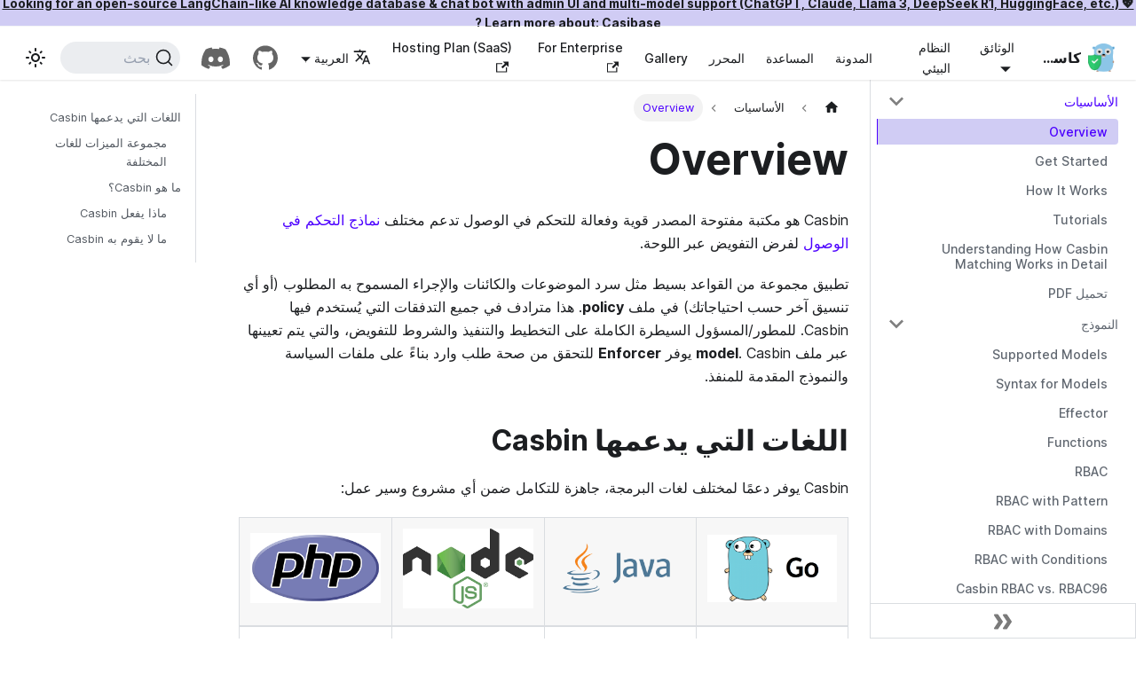

--- FILE ---
content_type: text/html; charset=utf-8
request_url: https://casbin.org/ar/docs/overview/
body_size: 20703
content:
<!doctype html>
<html lang="ar" dir="rtl" class="docs-wrapper docs-doc-page docs-version-current plugin-docs plugin-id-default docs-doc-id-overview" data-has-hydrated="false">
<head>
<meta charset="UTF-8">
<meta name="generator" content="Docusaurus v2.4.3">
<title data-rh="true">Overview | Casbin</title><meta data-rh="true" name="viewport" content="width=device-width,initial-scale=1"><meta data-rh="true" name="twitter:card" content="summary_large_image"><meta data-rh="true" property="og:url" content="https://casbin.org/ar/docs/overview"><meta data-rh="true" name="docusaurus_locale" content="ar"><meta data-rh="true" name="docsearch:language" content="ar"><meta data-rh="true" name="Casbin" content="An authorization library that supports access control models like ACL, RBAC, ABAC, ReBAC, PBAC, OrBAC, BLP, Biba, LBAC, UCON for Golang, Java, C/C++, Node.js, Javascript, PHP, Laravel, Python, .NET (C#), Delphi, Rust, Ruby, Swift (Objective-C), Lua (OpenResty), Dart (Flutter) and Elixir"><meta data-rh="true" name="docusaurus_version" content="current"><meta data-rh="true" name="docusaurus_tag" content="docs-default-current"><meta data-rh="true" name="docsearch:version" content="current"><meta data-rh="true" name="docsearch:docusaurus_tag" content="docs-default-current"><meta data-rh="true" property="og:title" content="Overview | Casbin"><meta data-rh="true" name="description" content="نظرة عامة على Casbin"><meta data-rh="true" property="og:description" content="نظرة عامة على Casbin"><meta data-rh="true" name="keywords" content="overview,supported languages"><link data-rh="true" rel="icon" href="/ar/img/favicon.png"><link data-rh="true" rel="canonical" href="https://casbin.org/ar/docs/overview"><link data-rh="true" rel="alternate" href="https://casbin.org/docs/overview" hreflang="en"><link data-rh="true" rel="alternate" href="https://casbin.org/zh/docs/overview" hreflang="zh"><link data-rh="true" rel="alternate" href="https://casbin.org/ko/docs/overview" hreflang="ko"><link data-rh="true" rel="alternate" href="https://casbin.org/ru/docs/overview" hreflang="ru"><link data-rh="true" rel="alternate" href="https://casbin.org/fr/docs/overview" hreflang="fr"><link data-rh="true" rel="alternate" href="https://casbin.org/de/docs/overview" hreflang="de"><link data-rh="true" rel="alternate" href="https://casbin.org/ja/docs/overview" hreflang="ja"><link data-rh="true" rel="alternate" href="https://casbin.org/es/docs/overview" hreflang="es"><link data-rh="true" rel="alternate" href="https://casbin.org/pt/docs/overview" hreflang="pt"><link data-rh="true" rel="alternate" href="https://casbin.org/uk/docs/overview" hreflang="uk"><link data-rh="true" rel="alternate" href="https://casbin.org/th/docs/overview" hreflang="th"><link data-rh="true" rel="alternate" href="https://casbin.org/ar/docs/overview" hreflang="ar"><link data-rh="true" rel="alternate" href="https://casbin.org/id/docs/overview" hreflang="id"><link data-rh="true" rel="alternate" href="https://casbin.org/vi/docs/overview" hreflang="vi"><link data-rh="true" rel="alternate" href="https://casbin.org/it/docs/overview" hreflang="it"><link data-rh="true" rel="alternate" href="https://casbin.org/ms/docs/overview" hreflang="ms"><link data-rh="true" rel="alternate" href="https://casbin.org/tr/docs/overview" hreflang="tr"><link data-rh="true" rel="alternate" href="https://casbin.org/docs/overview" hreflang="x-default"><link data-rh="true" rel="preconnect" href="https://6NBEV8TOFK-dsn.algolia.net" crossorigin="anonymous"><link rel="alternate" type="application/rss+xml" href="/ar/blog/rss.xml" title="Casbin RSS Feed">
<link rel="alternate" type="application/atom+xml" href="/ar/blog/atom.xml" title="Casbin Atom Feed">

<link rel="preconnect" href="https://www.google-analytics.com">
<link rel="preconnect" href="https://www.googletagmanager.com">
<script async src="https://www.googletagmanager.com/gtag/js?id=G-8S2TKCJ27X"></script>
<script>function gtag(){dataLayer.push(arguments)}window.dataLayer=window.dataLayer||[],gtag("js",new Date),gtag("config","G-8S2TKCJ27X",{})</script>


<link rel="search" type="application/opensearchdescription+xml" title="Casbin" href="/ar/opensearch.xml">
<script src="/js/isMainland.js" async></script>
<script src="/js/hotjar.js" async></script>
<script src="/js/probe.js" async></script>
<script src="/js/clarity.js" async></script><link rel="stylesheet" href="/ar/assets/css/styles.82303f3a.css">
<link rel="preload" href="/ar/assets/js/runtime~main.8923cdaf.js" as="script">
<link rel="preload" href="/ar/assets/js/main.a9da912f.js" as="script">
</head>
<body class="navigation-with-keyboard">
<script>!function(){function t(t){document.documentElement.setAttribute("data-theme",t)}var e=function(){var t=null;try{t=new URLSearchParams(window.location.search).get("docusaurus-theme")}catch(t){}return t}()||function(){var t=null;try{t=localStorage.getItem("theme")}catch(t){}return t}();null!==e?t(e):window.matchMedia("(prefers-color-scheme: dark)").matches?t("dark"):(window.matchMedia("(prefers-color-scheme: light)").matches,t("light"))}(),document.documentElement.setAttribute("data-announcement-bar-initially-dismissed",function(){try{return"true"===localStorage.getItem("docusaurus.announcement.dismiss")}catch(t){}return!1}())</script><div id="__docusaurus">
<div role="region" aria-label="التخطي إلى المحتوى الرئيسي"><a class="skipToContent_fXgn" href="#__docusaurus_skipToContent_fallback">التخطي إلى المحتوى الرئيسي</a></div><div class="announcementBar_mb4j" role="banner"><div class="content_knG7 announcementBarContent_xLdY"><a target="_blank" href="https://github.com/casibase/casibase/">💖 Looking for an open-source LangChain-like AI knowledge database & chat bot with admin UI and multi-model support (ChatGPT, Claude, Llama 3, DeepSeek R1, HuggingFace, etc.) ? Learn more about: Casibase</a></div></div><nav aria-label="الرئيسية" class="navbar navbar--fixed-top navbarHideable_m1mJ"><div class="navbar__inner"><div class="navbar__items"><button aria-label="تبديل شريط التنقل" aria-expanded="false" class="navbar__toggle clean-btn" type="button"><svg width="30" height="30" viewBox="0 0 30 30" aria-hidden="true"><path stroke="currentColor" stroke-linecap="round" stroke-miterlimit="10" stroke-width="2" d="M4 7h22M4 15h22M4 23h22"></path></svg></button><a class="navbar__brand" href="/ar/"><div class="navbar__logo"><img src="/ar/img/casbin.svg" alt="شعار موقعي" class="themedImage_ToTc themedImage--light_HNdA"><img src="/ar/img/casbin.svg" alt="شعار موقعي" class="themedImage_ToTc themedImage--dark_i4oU"></div><b class="navbar__title text--truncate">كاسبين</b></a><div class="navbar__item dropdown dropdown--hoverable"><a aria-current="page" class="navbar__link active" aria-haspopup="true" aria-expanded="false" role="button" href="/ar/docs/overview">الوثائق</a><ul class="dropdown__menu"><li><a class="dropdown__link" href="/ar/docs/get-started">ابدأ</a></li><li><a class="dropdown__link" href="/ar/docs/category/model">النموذج</a></li><li><a class="dropdown__link" href="/ar/docs/category/storage">التخزين</a></li><li><a class="dropdown__link" href="/ar/docs/adapters">المحولات</a></li><li><a class="dropdown__link" href="/ar/docs/category/api">واجهة برمجة التطبيقات</a></li><li><a class="dropdown__link" href="/ar/docs/ide-plugins">إضافات بيئة التطوير المتكاملة</a></li><li><a class="dropdown__link" href="/ar/docs/contributing">ابدأ المساهمة</a></li></ul></div><a class="navbar__item navbar__link" href="/ar/ecosystem">النظام البيئي</a><a class="navbar__item navbar__link" href="/ar/blog">المدونة</a><a class="navbar__item navbar__link" href="/ar/help">المساعدة</a><a class="navbar__item navbar__link" href="/ar/editor">المحرر</a><a class="navbar__item navbar__link" href="/ar/gallery">Gallery</a><a href="https://casdoor.com" target="_blank" rel="noopener noreferrer" class="navbar__item navbar__link">For Enterprise<svg width="13.5" height="13.5" aria-hidden="true" viewBox="0 0 24 24" class="iconExternalLink_nPIU"><path fill="currentColor" d="M21 13v10h-21v-19h12v2h-10v15h17v-8h2zm3-12h-10.988l4.035 4-6.977 7.07 2.828 2.828 6.977-7.07 4.125 4.172v-11z"></path></svg></a><a href="https://casdoor.com" target="_blank" rel="noopener noreferrer" class="navbar__item navbar__link">Hosting Plan (SaaS)<svg width="13.5" height="13.5" aria-hidden="true" viewBox="0 0 24 24" class="iconExternalLink_nPIU"><path fill="currentColor" d="M21 13v10h-21v-19h12v2h-10v15h17v-8h2zm3-12h-10.988l4.035 4-6.977 7.07 2.828 2.828 6.977-7.07 4.125 4.172v-11z"></path></svg></a></div><div class="navbar__items navbar__items--right"><div class="navbar__item dropdown dropdown--hoverable dropdown--right"><a href="#" aria-haspopup="true" aria-expanded="false" role="button" class="navbar__link"><svg viewBox="0 0 24 24" width="20" height="20" aria-hidden="true" class="iconLanguage_nlXk"><path fill="currentColor" d="M12.87 15.07l-2.54-2.51.03-.03c1.74-1.94 2.98-4.17 3.71-6.53H17V4h-7V2H8v2H1v1.99h11.17C11.5 7.92 10.44 9.75 9 11.35 8.07 10.32 7.3 9.19 6.69 8h-2c.73 1.63 1.73 3.17 2.98 4.56l-5.09 5.02L4 19l5-5 3.11 3.11.76-2.04zM18.5 10h-2L12 22h2l1.12-3h4.75L21 22h2l-4.5-12zm-2.62 7l1.62-4.33L19.12 17h-3.24z"></path></svg>العربية</a><ul class="dropdown__menu"><li><a href="/docs/overview" target="_self" rel="noopener noreferrer" class="dropdown__link" lang="en">English</a></li><li><a href="/zh/docs/overview" target="_self" rel="noopener noreferrer" class="dropdown__link" lang="zh">中文</a></li><li><a href="/ko/docs/overview" target="_self" rel="noopener noreferrer" class="dropdown__link" lang="ko">한국어</a></li><li><a href="/ru/docs/overview" target="_self" rel="noopener noreferrer" class="dropdown__link" lang="ru">Русский</a></li><li><a href="/fr/docs/overview" target="_self" rel="noopener noreferrer" class="dropdown__link" lang="fr">Français</a></li><li><a href="/de/docs/overview" target="_self" rel="noopener noreferrer" class="dropdown__link" lang="de">Deutsch</a></li><li><a href="/ja/docs/overview" target="_self" rel="noopener noreferrer" class="dropdown__link" lang="ja">日本語</a></li><li><a href="/es/docs/overview" target="_self" rel="noopener noreferrer" class="dropdown__link" lang="es">Español</a></li><li><a href="/pt/docs/overview" target="_self" rel="noopener noreferrer" class="dropdown__link" lang="pt">Português</a></li><li><a href="/uk/docs/overview" target="_self" rel="noopener noreferrer" class="dropdown__link" lang="uk">Українська</a></li><li><a href="/th/docs/overview" target="_self" rel="noopener noreferrer" class="dropdown__link" lang="th">ไทย</a></li><li><a href="/ar/docs/overview" target="_self" rel="noopener noreferrer" class="dropdown__link dropdown__link--active" lang="ar">العربية</a></li><li><a href="/id/docs/overview" target="_self" rel="noopener noreferrer" class="dropdown__link" lang="id">Indonesia</a></li><li><a href="/vi/docs/overview" target="_self" rel="noopener noreferrer" class="dropdown__link" lang="vi">Tiếng Việt</a></li><li><a href="/it/docs/overview" target="_self" rel="noopener noreferrer" class="dropdown__link" lang="it">Italiano</a></li><li><a href="/ms/docs/overview" target="_self" rel="noopener noreferrer" class="dropdown__link" lang="ms">Melayu</a></li><li><a href="/tr/docs/overview" target="_self" rel="noopener noreferrer" class="dropdown__link" lang="tr">Türkçe</a></li><li><hr style="margin: 0.3rem 0;"></li><li><a href="https://crowdin.com/project/casbin-website" target="_blank" rel="noopener noreferrer" class="dropdown__link">Help Us Translate<svg width="12" height="12" aria-hidden="true" viewBox="0 0 24 24" class="iconExternalLink_nPIU"><path fill="currentColor" d="M21 13v10h-21v-19h12v2h-10v15h17v-8h2zm3-12h-10.988l4.035 4-6.977 7.07 2.828 2.828 6.977-7.07 4.125 4.172v-11z"></path></svg></a></li></ul></div><a href="https://github.com/casbin/casbin" target="_blank" rel="noopener noreferrer" class="navbar__item navbar__link header-github-link" aria-label="GitHub repository"></a><a href="https://discord.gg/S5UjpzGZjN" target="_blank" rel="noopener noreferrer" class="navbar__item navbar__link header-community-discord"></a><div class="searchBox_ZlJk"><button type="button" class="DocSearch DocSearch-Button" aria-label="بحث"><span class="DocSearch-Button-Container"><svg width="20" height="20" class="DocSearch-Search-Icon" viewBox="0 0 20 20"><path d="M14.386 14.386l4.0877 4.0877-4.0877-4.0877c-2.9418 2.9419-7.7115 2.9419-10.6533 0-2.9419-2.9418-2.9419-7.7115 0-10.6533 2.9418-2.9419 7.7115-2.9419 10.6533 0 2.9419 2.9418 2.9419 7.7115 0 10.6533z" stroke="currentColor" fill="none" fill-rule="evenodd" stroke-linecap="round" stroke-linejoin="round"></path></svg><span class="DocSearch-Button-Placeholder">بحث</span></span><span class="DocSearch-Button-Keys"></span></button></div><div class="toggle_vylO colorModeToggle_DEke"><button class="clean-btn toggleButton_gllP toggleButtonDisabled_aARS" type="button" disabled="" title="التبديل بين الوضع الداكن والوضع الفاتح (الوضع الحالي الوضع الفاتح)" aria-label="التبديل بين الوضع الداكن والوضع الفاتح (الوضع الحالي الوضع الفاتح)" aria-live="polite"><svg viewBox="0 0 24 24" width="24" height="24" class="lightToggleIcon_pyhR"><path fill="currentColor" d="M12,9c1.65,0,3,1.35,3,3s-1.35,3-3,3s-3-1.35-3-3S10.35,9,12,9 M12,7c-2.76,0-5,2.24-5,5s2.24,5,5,5s5-2.24,5-5 S14.76,7,12,7L12,7z M2,13l2,0c0.55,0,1-0.45,1-1s-0.45-1-1-1l-2,0c-0.55,0-1,0.45-1,1S1.45,13,2,13z M20,13l2,0c0.55,0,1-0.45,1-1 s-0.45-1-1-1l-2,0c-0.55,0-1,0.45-1,1S19.45,13,20,13z M11,2v2c0,0.55,0.45,1,1,1s1-0.45,1-1V2c0-0.55-0.45-1-1-1S11,1.45,11,2z M11,20v2c0,0.55,0.45,1,1,1s1-0.45,1-1v-2c0-0.55-0.45-1-1-1C11.45,19,11,19.45,11,20z M5.99,4.58c-0.39-0.39-1.03-0.39-1.41,0 c-0.39,0.39-0.39,1.03,0,1.41l1.06,1.06c0.39,0.39,1.03,0.39,1.41,0s0.39-1.03,0-1.41L5.99,4.58z M18.36,16.95 c-0.39-0.39-1.03-0.39-1.41,0c-0.39,0.39-0.39,1.03,0,1.41l1.06,1.06c0.39,0.39,1.03,0.39,1.41,0c0.39-0.39,0.39-1.03,0-1.41 L18.36,16.95z M19.42,5.99c0.39-0.39,0.39-1.03,0-1.41c-0.39-0.39-1.03-0.39-1.41,0l-1.06,1.06c-0.39,0.39-0.39,1.03,0,1.41 s1.03,0.39,1.41,0L19.42,5.99z M7.05,18.36c0.39-0.39,0.39-1.03,0-1.41c-0.39-0.39-1.03-0.39-1.41,0l-1.06,1.06 c-0.39,0.39-0.39,1.03,0,1.41s1.03,0.39,1.41,0L7.05,18.36z"></path></svg><svg viewBox="0 0 24 24" width="24" height="24" class="darkToggleIcon_wfgR"><path fill="currentColor" d="M9.37,5.51C9.19,6.15,9.1,6.82,9.1,7.5c0,4.08,3.32,7.4,7.4,7.4c0.68,0,1.35-0.09,1.99-0.27C17.45,17.19,14.93,19,12,19 c-3.86,0-7-3.14-7-7C5,9.07,6.81,6.55,9.37,5.51z M12,3c-4.97,0-9,4.03-9,9s4.03,9,9,9s9-4.03,9-9c0-0.46-0.04-0.92-0.1-1.36 c-0.98,1.37-2.58,2.26-4.4,2.26c-2.98,0-5.4-2.42-5.4-5.4c0-1.81,0.89-3.42,2.26-4.4C12.92,3.04,12.46,3,12,3L12,3z"></path></svg></button></div></div></div><div role="presentation" class="navbar-sidebar__backdrop"></div></nav><div id="__docusaurus_skipToContent_fallback" class="main-wrapper mainWrapper_z2l0 docsWrapper_BCFX"><button aria-label="التمرير إلى الأعلى" class="clean-btn theme-back-to-top-button backToTopButton_sjWU" type="button"></button><div class="docPage__5DB"><aside class="theme-doc-sidebar-container docSidebarContainer_b6E3"><div class="sidebarViewport_Xe31"><div class="sidebar_njMd sidebarWithHideableNavbar_wUlq"><a tabindex="-1" class="sidebarLogo_isFc" href="/ar/"><img src="/ar/img/casbin.svg" alt="شعار موقعي" class="themedImage_ToTc themedImage--light_HNdA"><img src="/ar/img/casbin.svg" alt="شعار موقعي" class="themedImage_ToTc themedImage--dark_i4oU"><b>كاسبين</b></a><nav aria-label="شريط جانبي للوثائق" class="menu thin-scrollbar menu_SIkG menuWithAnnouncementBar_GW3s"><ul class="theme-doc-sidebar-menu menu__list"><li class="theme-doc-sidebar-item-category theme-doc-sidebar-item-category-level-1 menu__list-item"><div class="menu__list-item-collapsible"><a class="menu__link menu__link--sublist menu__link--active" aria-expanded="true" href="/ar/docs/category/the-basics">الأساسيات</a><button aria-label="تبديل فئة الشريط الجانبي القابل للطي &#x27;الأساسيات&#x27;" type="button" class="clean-btn menu__caret"></button></div><ul style="display:block;overflow:visible;height:auto" class="menu__list"><li class="theme-doc-sidebar-item-link theme-doc-sidebar-item-link-level-2 menu__list-item"><a class="menu__link menu__link--active" aria-current="page" tabindex="0" href="/ar/docs/overview">Overview</a></li><li class="theme-doc-sidebar-item-link theme-doc-sidebar-item-link-level-2 menu__list-item"><a class="menu__link" tabindex="0" href="/ar/docs/get-started">Get Started</a></li><li class="theme-doc-sidebar-item-link theme-doc-sidebar-item-link-level-2 menu__list-item"><a class="menu__link" tabindex="0" href="/ar/docs/how-it-works">How It Works</a></li><li class="theme-doc-sidebar-item-link theme-doc-sidebar-item-link-level-2 menu__list-item"><a class="menu__link" tabindex="0" href="/ar/docs/tutorials">Tutorials</a></li><li class="theme-doc-sidebar-item-link theme-doc-sidebar-item-link-level-2 menu__list-item"><a class="menu__link" tabindex="0" href="/ar/docs/understanding-casbin-detail">Understanding How Casbin Matching Works in Detail</a></li><li class="theme-doc-sidebar-item-link theme-doc-sidebar-item-link-level-2 menu__list-item"><a class="menu__link" tabindex="0" href="/ar/pdf">تحميل PDF</a></li></ul></li><li class="theme-doc-sidebar-item-category theme-doc-sidebar-item-category-level-1 menu__list-item"><div class="menu__list-item-collapsible"><a class="menu__link menu__link--sublist" aria-expanded="true" href="/ar/docs/category/model">النموذج</a><button aria-label="تبديل فئة الشريط الجانبي القابل للطي &#x27;النموذج&#x27;" type="button" class="clean-btn menu__caret"></button></div><ul style="display:block;overflow:visible;height:auto" class="menu__list"><li class="theme-doc-sidebar-item-link theme-doc-sidebar-item-link-level-2 menu__list-item"><a class="menu__link" tabindex="0" href="/ar/docs/supported-models">Supported Models</a></li><li class="theme-doc-sidebar-item-link theme-doc-sidebar-item-link-level-2 menu__list-item"><a class="menu__link" tabindex="0" href="/ar/docs/syntax-for-models">Syntax for Models</a></li><li class="theme-doc-sidebar-item-link theme-doc-sidebar-item-link-level-2 menu__list-item"><a class="menu__link" tabindex="0" href="/ar/docs/effector">Effector</a></li><li class="theme-doc-sidebar-item-link theme-doc-sidebar-item-link-level-2 menu__list-item"><a class="menu__link" tabindex="0" href="/ar/docs/function">Functions</a></li><li class="theme-doc-sidebar-item-link theme-doc-sidebar-item-link-level-2 menu__list-item"><a class="menu__link" tabindex="0" href="/ar/docs/rbac">RBAC</a></li><li class="theme-doc-sidebar-item-link theme-doc-sidebar-item-link-level-2 menu__list-item"><a class="menu__link" tabindex="0" href="/ar/docs/rbac-with-pattern">RBAC with Pattern</a></li><li class="theme-doc-sidebar-item-link theme-doc-sidebar-item-link-level-2 menu__list-item"><a class="menu__link" tabindex="0" href="/ar/docs/rbac-with-domains">RBAC with Domains</a></li><li class="theme-doc-sidebar-item-link theme-doc-sidebar-item-link-level-2 menu__list-item"><a class="menu__link" tabindex="0" href="/ar/docs/rbac-with-conditions">RBAC with Conditions</a></li><li class="theme-doc-sidebar-item-link theme-doc-sidebar-item-link-level-2 menu__list-item"><a class="menu__link" tabindex="0" href="/ar/docs/rbac-96">Casbin RBAC vs. RBAC96</a></li><li class="theme-doc-sidebar-item-link theme-doc-sidebar-item-link-level-2 menu__list-item"><a class="menu__link" tabindex="0" href="/ar/docs/rebac">ReBAC</a></li><li class="theme-doc-sidebar-item-link theme-doc-sidebar-item-link-level-2 menu__list-item"><a class="menu__link" tabindex="0" href="/ar/docs/abac">ABAC</a></li><li class="theme-doc-sidebar-item-link theme-doc-sidebar-item-link-level-2 menu__list-item"><a class="menu__link" tabindex="0" href="/ar/docs/pbac">PBAC</a></li><li class="theme-doc-sidebar-item-link theme-doc-sidebar-item-link-level-2 menu__list-item"><a class="menu__link" tabindex="0" href="/ar/docs/blp">BLP</a></li><li class="theme-doc-sidebar-item-link theme-doc-sidebar-item-link-level-2 menu__list-item"><a class="menu__link" tabindex="0" href="/ar/docs/biba">Biba</a></li><li class="theme-doc-sidebar-item-link theme-doc-sidebar-item-link-level-2 menu__list-item"><a class="menu__link" tabindex="0" href="/ar/docs/lbac">LBAC</a></li><li class="theme-doc-sidebar-item-link theme-doc-sidebar-item-link-level-2 menu__list-item"><a class="menu__link" tabindex="0" href="/ar/docs/orbac">OrBAC</a></li><li class="theme-doc-sidebar-item-link theme-doc-sidebar-item-link-level-2 menu__list-item"><a class="menu__link" tabindex="0" href="/ar/docs/priority-model">Priority Model</a></li><li class="theme-doc-sidebar-item-link theme-doc-sidebar-item-link-level-2 menu__list-item"><a class="menu__link" tabindex="0" href="/ar/docs/ucon">Usage Control (UCON)</a></li><li class="theme-doc-sidebar-item-link theme-doc-sidebar-item-link-level-2 menu__list-item"><a class="menu__link" tabindex="0" href="/ar/docs/superadmin">Super Admin</a></li></ul></li><li class="theme-doc-sidebar-item-category theme-doc-sidebar-item-category-level-1 menu__list-item"><div class="menu__list-item-collapsible"><a class="menu__link menu__link--sublist" aria-expanded="true" href="/ar/docs/category/storage">التخزين</a><button aria-label="تبديل فئة الشريط الجانبي القابل للطي &#x27;التخزين&#x27;" type="button" class="clean-btn menu__caret"></button></div><ul style="display:block;overflow:visible;height:auto" class="menu__list"><li class="theme-doc-sidebar-item-link theme-doc-sidebar-item-link-level-2 menu__list-item"><a class="menu__link" tabindex="0" href="/ar/docs/model-storage">Model Storage</a></li><li class="theme-doc-sidebar-item-link theme-doc-sidebar-item-link-level-2 menu__list-item"><a class="menu__link" tabindex="0" href="/ar/docs/policy-storage">Policy Storage</a></li><li class="theme-doc-sidebar-item-link theme-doc-sidebar-item-link-level-2 menu__list-item"><a class="menu__link" tabindex="0" href="/ar/docs/policy-subset-loading">Policy Subset Loading</a></li></ul></li><li class="theme-doc-sidebar-item-category theme-doc-sidebar-item-category-level-1 menu__list-item"><div class="menu__list-item-collapsible"><a class="menu__link menu__link--sublist" aria-expanded="true" href="/ar/docs/category/scenarios">السيناريوهات</a><button aria-label="تبديل فئة الشريط الجانبي القابل للطي &#x27;السيناريوهات&#x27;" type="button" class="clean-btn menu__caret"></button></div><ul style="display:block;overflow:visible;height:auto" class="menu__list"><li class="theme-doc-sidebar-item-link theme-doc-sidebar-item-link-level-2 menu__list-item"><a class="menu__link" tabindex="0" href="/ar/docs/data-permissions">Data Permissions</a></li><li class="theme-doc-sidebar-item-link theme-doc-sidebar-item-link-level-2 menu__list-item"><a class="menu__link" tabindex="0" href="/ar/docs/menu-permissions">Menu Permissions</a></li></ul></li><li class="theme-doc-sidebar-item-category theme-doc-sidebar-item-category-level-1 menu__list-item"><div class="menu__list-item-collapsible"><a class="menu__link menu__link--sublist" aria-expanded="true" href="/ar/docs/category/extensions">الإضافات</a><button aria-label="تبديل فئة الشريط الجانبي القابل للطي &#x27;الإضافات&#x27;" type="button" class="clean-btn menu__caret"></button></div><ul style="display:block;overflow:visible;height:auto" class="menu__list"><li class="theme-doc-sidebar-item-link theme-doc-sidebar-item-link-level-2 menu__list-item"><a class="menu__link" tabindex="0" href="/ar/docs/enforcers">Enforcers</a></li><li class="theme-doc-sidebar-item-link theme-doc-sidebar-item-link-level-2 menu__list-item"><a class="menu__link" tabindex="0" href="/ar/docs/adapters">Adapters</a></li><li class="theme-doc-sidebar-item-link theme-doc-sidebar-item-link-level-2 menu__list-item"><a class="menu__link" tabindex="0" href="/ar/docs/watchers">Watchers</a></li><li class="theme-doc-sidebar-item-link theme-doc-sidebar-item-link-level-2 menu__list-item"><a class="menu__link" tabindex="0" href="/ar/docs/dispatchers">Dispatchers</a></li><li class="theme-doc-sidebar-item-link theme-doc-sidebar-item-link-level-2 menu__list-item"><a class="menu__link" tabindex="0" href="/ar/docs/role-managers">Role Managers</a></li><li class="theme-doc-sidebar-item-link theme-doc-sidebar-item-link-level-2 menu__list-item"><a class="menu__link" tabindex="0" href="/ar/docs/middlewares">Middlewares</a></li><li class="theme-doc-sidebar-item-link theme-doc-sidebar-item-link-level-2 menu__list-item"><a class="menu__link" tabindex="0" href="/ar/docs/graphql-middlewares">GraphQL Middlewares</a></li><li class="theme-doc-sidebar-item-link theme-doc-sidebar-item-link-level-2 menu__list-item"><a class="menu__link" tabindex="0" href="/ar/docs/cloud-native">Cloud Native Middlewares</a></li></ul></li><li class="theme-doc-sidebar-item-category theme-doc-sidebar-item-category-level-1 menu__list-item"><div class="menu__list-item-collapsible"><a class="menu__link menu__link--sublist" aria-expanded="true" href="/ar/docs/category/api">واجهة برمجة التطبيقات</a><button aria-label="تبديل فئة الشريط الجانبي القابل للطي &#x27;واجهة برمجة التطبيقات&#x27;" type="button" class="clean-btn menu__caret"></button></div><ul style="display:block;overflow:visible;height:auto" class="menu__list"><li class="theme-doc-sidebar-item-link theme-doc-sidebar-item-link-level-2 menu__list-item"><a class="menu__link" tabindex="0" href="/ar/docs/api-overview">API Overview</a></li><li class="theme-doc-sidebar-item-link theme-doc-sidebar-item-link-level-2 menu__list-item"><a class="menu__link" tabindex="0" href="/ar/docs/management-api">Management API</a></li><li class="theme-doc-sidebar-item-link theme-doc-sidebar-item-link-level-2 menu__list-item"><a class="menu__link" tabindex="0" href="/ar/docs/rbac-api">RBAC API</a></li><li class="theme-doc-sidebar-item-link theme-doc-sidebar-item-link-level-2 menu__list-item"><a class="menu__link" tabindex="0" href="/ar/docs/rbac-with-domains-api">RBAC with Domains API</a></li><li class="theme-doc-sidebar-item-link theme-doc-sidebar-item-link-level-2 menu__list-item"><a class="menu__link" tabindex="0" href="/ar/docs/rbac-with-conditions-api">RBAC with Conditions API</a></li><li class="theme-doc-sidebar-item-link theme-doc-sidebar-item-link-level-2 menu__list-item"><a class="menu__link" tabindex="0" href="/ar/docs/rolemanager-api">RoleManager API</a></li></ul></li><li class="theme-doc-sidebar-item-category theme-doc-sidebar-item-category-level-1 menu__list-item"><div class="menu__list-item-collapsible"><a class="menu__link menu__link--sublist" aria-expanded="true" href="/ar/docs/category/advanced-usage">استخدام متقدم</a><button aria-label="تبديل فئة الشريط الجانبي القابل للطي &#x27;استخدام متقدم&#x27;" type="button" class="clean-btn menu__caret"></button></div><ul style="display:block;overflow:visible;height:auto" class="menu__list"><li class="theme-doc-sidebar-item-link theme-doc-sidebar-item-link-level-2 menu__list-item"><a class="menu__link" tabindex="0" href="/ar/docs/multi-threading">Multi-threading</a></li><li class="theme-doc-sidebar-item-link theme-doc-sidebar-item-link-level-2 menu__list-item"><a class="menu__link" tabindex="0" href="/ar/docs/benchmark">Benchmarks</a></li><li class="theme-doc-sidebar-item-link theme-doc-sidebar-item-link-level-2 menu__list-item"><a class="menu__link" tabindex="0" href="/ar/docs/performance">Performance Optimization</a></li><li class="theme-doc-sidebar-item-link theme-doc-sidebar-item-link-level-2 menu__list-item"><a class="menu__link" tabindex="0" href="/ar/docs/k8s">Authorization of Kubernetes</a></li><li class="theme-doc-sidebar-item-link theme-doc-sidebar-item-link-level-2 menu__list-item"><a class="menu__link" tabindex="0" href="/ar/docs/k8s-gatekeeper">Admission Webhook for K8s</a></li><li class="theme-doc-sidebar-item-link theme-doc-sidebar-item-link-level-2 menu__list-item"><a class="menu__link" tabindex="0" href="/ar/docs/envoy">Authorization of Service Mesh through Envoy</a></li></ul></li><li class="theme-doc-sidebar-item-category theme-doc-sidebar-item-category-level-1 menu__list-item"><div class="menu__list-item-collapsible"><a class="menu__link menu__link--sublist" aria-expanded="true" href="/ar/docs/category/management">الإدارة</a><button aria-label="تبديل فئة الشريط الجانبي القابل للطي &#x27;الإدارة&#x27;" type="button" class="clean-btn menu__caret"></button></div><ul style="display:block;overflow:visible;height:auto" class="menu__list"><li class="theme-doc-sidebar-item-link theme-doc-sidebar-item-link-level-2 menu__list-item"><a class="menu__link" tabindex="0" href="/ar/docs/admin-portal">Admin Portal</a></li><li class="theme-doc-sidebar-item-link theme-doc-sidebar-item-link-level-2 menu__list-item"><a class="menu__link" tabindex="0" href="/ar/docs/service">Casbin Service</a></li><li class="theme-doc-sidebar-item-link theme-doc-sidebar-item-link-level-2 menu__list-item"><a class="menu__link" tabindex="0" href="/ar/docs/command-line-tools">Command-line Tools</a></li><li class="theme-doc-sidebar-item-link theme-doc-sidebar-item-link-level-2 menu__list-item"><a class="menu__link" tabindex="0" href="/ar/docs/log-error">Log &amp; Error Handling</a></li><li class="theme-doc-sidebar-item-link theme-doc-sidebar-item-link-level-2 menu__list-item"><a class="menu__link" tabindex="0" href="/ar/docs/frontend">Frontend Usage</a></li></ul></li><li class="theme-doc-sidebar-item-category theme-doc-sidebar-item-category-level-1 menu__list-item"><div class="menu__list-item-collapsible"><a class="menu__link menu__link--sublist" aria-expanded="true" href="/ar/docs/category/editor">المحرر</a><button aria-label="تبديل فئة الشريط الجانبي القابل للطي &#x27;المحرر&#x27;" type="button" class="clean-btn menu__caret"></button></div><ul style="display:block;overflow:visible;height:auto" class="menu__list"><li class="theme-doc-sidebar-item-link theme-doc-sidebar-item-link-level-2 menu__list-item"><a class="menu__link" tabindex="0" href="/ar/docs/online-editor">Online Editor</a></li><li class="theme-doc-sidebar-item-link theme-doc-sidebar-item-link-level-2 menu__list-item"><a class="menu__link" tabindex="0" href="/ar/docs/ide-plugins">IDE Plugins</a></li></ul></li><li class="theme-doc-sidebar-item-category theme-doc-sidebar-item-category-level-1 menu__list-item"><div class="menu__list-item-collapsible"><a class="menu__link menu__link--sublist" aria-expanded="true" href="/ar/docs/category/more">المزيد</a><button aria-label="تبديل فئة الشريط الجانبي القابل للطي &#x27;المزيد&#x27;" type="button" class="clean-btn menu__caret"></button></div><ul style="display:block;overflow:visible;height:auto" class="menu__list"><li class="theme-doc-sidebar-item-link theme-doc-sidebar-item-link-level-2 menu__list-item"><a class="menu__link" tabindex="0" href="/ar/docs/adopters">Our Adopters</a></li><li class="theme-doc-sidebar-item-link theme-doc-sidebar-item-link-level-2 menu__list-item"><a class="menu__link" tabindex="0" href="/ar/docs/contributing">Contributing</a></li><li class="theme-doc-sidebar-item-link theme-doc-sidebar-item-link-level-2 menu__list-item"><a class="menu__link" tabindex="0" href="/ar/docs/privacy-policy">Privacy Policy</a></li><li class="theme-doc-sidebar-item-link theme-doc-sidebar-item-link-level-2 menu__list-item"><a class="menu__link" tabindex="0" href="/ar/docs/terms-of-service">Terms of Service</a></li><li class="theme-doc-sidebar-item-link theme-doc-sidebar-item-link-level-2 menu__list-item"><a class="menu__link" tabindex="0" href="/ar/docs/refund-policy">Refund Policy</a></li></ul></li></ul></nav><button type="button" title="طي الشريط الجانبي" aria-label="طي الشريط الجانبي" class="button button--secondary button--outline collapseSidebarButton_PEFL"><svg width="20" height="20" aria-hidden="true" class="collapseSidebarButtonIcon_kv0_"><g fill="#7a7a7a"><path d="M9.992 10.023c0 .2-.062.399-.172.547l-4.996 7.492a.982.982 0 01-.828.454H1c-.55 0-1-.453-1-1 0-.2.059-.403.168-.551l4.629-6.942L.168 3.078A.939.939 0 010 2.528c0-.548.45-.997 1-.997h2.996c.352 0 .649.18.828.45L9.82 9.472c.11.148.172.347.172.55zm0 0"></path><path d="M19.98 10.023c0 .2-.058.399-.168.547l-4.996 7.492a.987.987 0 01-.828.454h-3c-.547 0-.996-.453-.996-1 0-.2.059-.403.168-.551l4.625-6.942-4.625-6.945a.939.939 0 01-.168-.55 1 1 0 01.996-.997h3c.348 0 .649.18.828.45l4.996 7.492c.11.148.168.347.168.55zm0 0"></path></g></svg></button></div></div></aside><main class="docMainContainer_gTbr"><div class="container padding-top--md padding-bottom--lg"><div class="row"><div class="col docItemCol_VOVn"><div class="docItemContainer_Djhp"><article><nav class="theme-doc-breadcrumbs breadcrumbsContainer_Z_bl" aria-label="فتات الخبز"><ul class="breadcrumbs" itemscope="" itemtype="https://schema.org/BreadcrumbList"><li class="breadcrumbs__item"><a aria-label="الصفحة الرئيسية" class="breadcrumbs__link" href="/ar/"><svg viewBox="0 0 24 24" class="breadcrumbHomeIcon_YNFT"><path d="M10 19v-5h4v5c0 .55.45 1 1 1h3c.55 0 1-.45 1-1v-7h1.7c.46 0 .68-.57.33-.87L12.67 3.6c-.38-.34-.96-.34-1.34 0l-8.36 7.53c-.34.3-.13.87.33.87H5v7c0 .55.45 1 1 1h3c.55 0 1-.45 1-1z" fill="currentColor"></path></svg></a></li><li itemscope="" itemprop="itemListElement" itemtype="https://schema.org/ListItem" class="breadcrumbs__item"><a class="breadcrumbs__link" itemprop="item" href="/ar/docs/category/the-basics"><span itemprop="name">الأساسيات</span></a><meta itemprop="position" content="1"></li><li itemscope="" itemprop="itemListElement" itemtype="https://schema.org/ListItem" class="breadcrumbs__item breadcrumbs__item--active"><span class="breadcrumbs__link" itemprop="name">Overview</span><meta itemprop="position" content="2"></li></ul></nav><div class="tocCollapsible_ETCw theme-doc-toc-mobile tocMobile_ITEo"><button type="button" class="clean-btn tocCollapsibleButton_TO0P">على هذه الصفحة</button></div><div class="theme-doc-markdown markdown"><header><h1>Overview</h1></header><p>Casbin هو مكتبة مفتوحة المصدر قوية وفعالة للتحكم في الوصول تدعم مختلف <a href="https://en.wikipedia.org/wiki/Access_control#Access_control_models" target="_blank" rel="noopener noreferrer">نماذج التحكم في الوصول</a> لفرض التفويض عبر اللوحة.</p><p>تطبيق مجموعة من القواعد بسيط مثل سرد الموضوعات والكائنات والإجراء المسموح به المطلوب (أو أي تنسيق آخر حسب احتياجاتك) في ملف <strong><em>policy</em></strong>. هذا مترادف في جميع التدفقات التي يُستخدم فيها Casbin. للمطور/المسؤول السيطرة الكاملة على التخطيط والتنفيذ والشروط للتفويض، والتي يتم تعيينها عبر ملف <strong><em>model</em></strong>. Casbin يوفر <strong><em>Enforcer</em></strong> للتحقق من صحة طلب وارد بناءً على ملفات السياسة والنموذج المقدمة للمنفذ.</p><h2 class="anchor anchorWithHideOnScrollNavbar_WYt5" id="اللغات-التي-يدعمها-casbin">اللغات التي يدعمها Casbin<a href="#اللغات-التي-يدعمها-casbin" class="hash-link" aria-label="رابط مباشر إلى اللغات التي يدعمها Casbin" title="رابط مباشر إلى اللغات التي يدعمها Casbin">​</a></h2><p>Casbin يوفر دعمًا لمختلف لغات البرمجة، جاهزة للتكامل ضمن أي مشروع وسير عمل:</p><table><thead><tr><th><a href="https://github.com/casbin/casbin" target="_blank" rel="noopener noreferrer"><img loading="lazy" alt="golang" src="/ar/assets/images/golang-bb03eb73d50185d94e628cc517857215.png" width="480" height="251" class="img_ev3q"></a></th><th><a href="https://github.com/casbin/jcasbin" target="_blank" rel="noopener noreferrer"><img loading="lazy" alt="java" src="/ar/assets/images/java-1a1bba41af766a38ce2c5abb53785db3.png" width="480" height="240" class="img_ev3q"></a></th><th><a href="https://github.com/casbin/node-casbin" target="_blank" rel="noopener noreferrer"><img loading="lazy" alt="nodejs" src="/ar/assets/images/nodejs-6ddbd197a96684461fe7e1e19f946aab.png" width="480" height="293" class="img_ev3q"></a></th><th><a href="https://github.com/php-casbin/php-casbin" target="_blank" rel="noopener noreferrer"><img loading="lazy" alt="php" src="/ar/assets/images/php-c6cf7587c7ce90491250aa5877d5621a.png" width="480" height="259" class="img_ev3q"></a></th></tr></thead><tbody><tr><td><a href="https://github.com/casbin/casbin" target="_blank" rel="noopener noreferrer">Casbin</a></td><td><a href="https://github.com/casbin/jcasbin" target="_blank" rel="noopener noreferrer">jCasbin</a></td><td><a href="https://github.com/casbin/node-casbin" target="_blank" rel="noopener noreferrer">node-Casbin</a></td><td><a href="https://github.com/php-casbin/php-casbin" target="_blank" rel="noopener noreferrer">PHP-Casbin</a></td></tr><tr><td>جاهز للإنتاج</td><td>جاهز للإنتاج</td><td>جاهز للإنتاج</td><td>جاهز للإنتاج</td></tr></tbody></table><table><thead><tr><th><a href="https://github.com/casbin/pycasbin" target="_blank" rel="noopener noreferrer"><img loading="lazy" alt="python" src="/ar/assets/images/python-d2e764c939405c0ddad577ca4d53f9f9.png" width="480" height="270" class="img_ev3q"></a></th><th><a href="https://github.com/casbin/Casbin.NET" target="_blank" rel="noopener noreferrer"><img loading="lazy" alt="dotnet" src="/ar/assets/images/dotnet-72b4fc5b6729af5affc0dad178cca8e8.png" width="480" height="270" class="img_ev3q"></a></th><th><a href="https://github.com/casbin/casbin-cpp" target="_blank" rel="noopener noreferrer"><img loading="lazy" alt="c++" src="/ar/assets/images/cpp-56b38b73abf68f92c17de2d420951248.png" width="480" height="270" class="img_ev3q"></a></th><th><a href="https://github.com/casbin/casbin-rs" target="_blank" rel="noopener noreferrer"><img loading="lazy" alt="rust" src="[data-uri]" width="480" height="240" class="img_ev3q"></a></th></tr></thead><tbody><tr><td><a href="https://github.com/casbin/pycasbin" target="_blank" rel="noopener noreferrer">PyCasbin</a></td><td><a href="https://github.com/casbin/Casbin.NET" target="_blank" rel="noopener noreferrer">Casbin.NET</a></td><td><a href="https://github.com/casbin/casbin-cpp" target="_blank" rel="noopener noreferrer">Casbin-CPP</a></td><td><a href="https://github.com/casbin/casbin-rs" target="_blank" rel="noopener noreferrer">Casbin-RS</a></td></tr><tr><td>جاهز للإنتاج</td><td>جاهز للإنتاج</td><td>جاهز للإنتاج</td><td>جاهز للإنتاج</td></tr></tbody></table><h3 class="anchor anchorWithHideOnScrollNavbar_WYt5" id="مجموعة-الميزات-للغات-المختلفة">مجموعة الميزات للغات المختلفة<a href="#مجموعة-الميزات-للغات-المختلفة" class="hash-link" aria-label="رابط مباشر إلى مجموعة الميزات للغات المختلفة" title="رابط مباشر إلى مجموعة الميزات للغات المختلفة">​</a></h3><p>نحن دائمًا نعمل بأفضل ما لدينا لجعل Casbin يمتلك نفس مجموعة الميزات لجميع اللغات. ومع ذلك، الواقع ليس بهذا الجمال.</p><table><thead><tr><th align="left">الميزة</th><th align="center">Go</th><th align="center">Java</th><th align="center">Node.js</th><th align="center">PHP</th><th align="center">Python</th><th align="center">C#</th><th align="center">Delphi</th><th align="center">Rust</th><th align="center">C++</th><th align="center">Lua</th><th align="center">Dart</th><th align="center">Elixir</th></tr></thead><tbody><tr><td align="left">Enforcement</td><td align="center">✅</td><td align="center">✅</td><td align="center">✅</td><td align="center">✅</td><td align="center">✅</td><td align="center">✅</td><td align="center">✅</td><td align="center">✅</td><td align="center">✅</td><td align="center">✅</td><td align="center">✅</td><td align="center">✅</td></tr><tr><td align="left">RBAC</td><td align="center">✅</td><td align="center">✅</td><td align="center">✅</td><td align="center">✅</td><td align="center">✅</td><td align="center">✅</td><td align="center">✅</td><td align="center">✅</td><td align="center">✅</td><td align="center">✅</td><td align="center">✅</td><td align="center">✅</td></tr><tr><td align="left">ABAC</td><td align="center">✅</td><td align="center">✅</td><td align="center">✅</td><td align="center">✅</td><td align="center">✅</td><td align="center">✅</td><td align="center">✅</td><td align="center">✅</td><td align="center">✅</td><td align="center">✅</td><td align="center">✅</td><td align="center">✅</td></tr><tr><td align="left">Scaling ABAC (<code>eval()</code>)</td><td align="center">✅</td><td align="center">✅</td><td align="center">✅</td><td align="center">✅</td><td align="center">✅</td><td align="center">✅</td><td align="center">❌</td><td align="center">✅</td><td align="center">✅</td><td align="center">✅</td><td align="center">✅</td><td align="center">✅</td></tr><tr><td align="left">Adapter</td><td align="center">✅</td><td align="center">✅</td><td align="center">✅</td><td align="center">✅</td><td align="center">✅</td><td align="center">✅</td><td align="center">✅</td><td align="center">✅</td><td align="center">✅</td><td align="center">✅</td><td align="center">✅</td><td align="center">❌</td></tr><tr><td align="left">Management API</td><td align="center">✅</td><td align="center">✅</td><td align="center">✅</td><td align="center">✅</td><td align="center">✅</td><td align="center">✅</td><td align="center">✅</td><td align="center">✅</td><td align="center">✅</td><td align="center">✅</td><td align="center">✅</td><td align="center">✅</td></tr><tr><td align="left">RBAC API</td><td align="center">✅</td><td align="center">✅</td><td align="center">✅</td><td align="center">✅</td><td align="center">✅</td><td align="center">✅</td><td align="center">✅</td><td align="center">✅</td><td align="center">✅</td><td align="center">✅</td><td align="center">✅</td><td align="center">✅</td></tr><tr><td align="left">Batch API</td><td align="center">✅</td><td align="center">✅</td><td align="center">✅</td><td align="center">✅</td><td align="center">✅</td><td align="center">✅</td><td align="center">❌</td><td align="center">✅</td><td align="center">✅</td><td align="center">✅</td><td align="center">❌</td><td align="center">❌</td></tr><tr><td align="left">Filtered Adapter</td><td align="center">✅</td><td align="center">✅</td><td align="center">✅</td><td align="center">✅</td><td align="center">✅</td><td align="center">✅</td><td align="center">❌</td><td align="center">✅</td><td align="center">✅</td><td align="center">✅</td><td align="center">❌</td><td align="center">❌</td></tr><tr><td align="left">Watcher</td><td align="center">✅</td><td align="center">✅</td><td align="center">✅</td><td align="center">✅</td><td align="center">✅</td><td align="center">✅</td><td align="center">✅</td><td align="center">✅</td><td align="center">✅</td><td align="center">✅</td><td align="center">❌</td><td align="center">❌</td></tr><tr><td align="left">Role Manager</td><td align="center">✅</td><td align="center">✅</td><td align="center">✅</td><td align="center">✅</td><td align="center">✅</td><td align="center">✅</td><td align="center">❌</td><td align="center">✅</td><td align="center">✅</td><td align="center">✅</td><td align="center">✅</td><td align="center">❌</td></tr><tr><td align="left">Multi-Threading</td><td align="center">✅</td><td align="center">✅</td><td align="center">✅</td><td align="center">❌</td><td align="center">✅</td><td align="center">❌</td><td align="center">❌</td><td align="center">✅</td><td align="center">❌</td><td align="center">❌</td><td align="center">❌</td><td align="center">❌</td></tr><tr><td align="left">&#x27;in&#x27; of matcher</td><td align="center">✅</td><td align="center">✅</td><td align="center">✅</td><td align="center">✅</td><td align="center">✅</td><td align="center">❌</td><td align="center">✅</td><td align="center">❌</td><td align="center">❌</td><td align="center">❌</td><td align="center">✅</td><td align="center">✅</td></tr></tbody></table><p><strong>ملاحظة</strong> - ✅ لـ Watcher أو Role Manager يعني فقط وجود الواجهة في المكتبة الأساسية. هذا لا يدل على ما إذا كان هناك تنفيذ لـ watcher أو role manager متاحًا.</p><h2 class="anchor anchorWithHideOnScrollNavbar_WYt5" id="ما-هو-casbin">ما هو Casbin؟<a href="#ما-هو-casbin" class="hash-link" aria-label="رابط مباشر إلى ما هو Casbin؟" title="رابط مباشر إلى ما هو Casbin؟">​</a></h2><p>Casbin هو مكتبة تفويض يمكن استخدامها في التدفقات التي نريد فيها كائنًا معينًا أو <code>object</code> ليتم الوصول إليه من قبل مستخدم محدد أو <code>subject</code>. نوع الوصول، أي <code>action</code>، يمكن أن يكون <em>read</em>، <em>write</em>، <em>delete</em>، أو أي إجراء آخر كما حدده المطور. هكذا يُستخدم Casbin على نطاق واسع، ويُسمى بالتدفق &quot;القياسي&quot; أو الكلاسيكي <code>{ subject, object, action }</code>.</p><p>Casbin قادر على التعامل مع العديد من السيناريوهات المعقدة للتفويض بخلاف التدفق القياسي. يمكن أن يكون هناك إضافة <a href="/ar/docs/rbac">الأدوار (RBAC)</a>، <a href="/ar/docs/abac">الخصائص (ABAC)</a>، إلخ.</p><h3 class="anchor anchorWithHideOnScrollNavbar_WYt5" id="ماذا-يفعل-casbin">ماذا يفعل Casbin<a href="#ماذا-يفعل-casbin" class="hash-link" aria-label="رابط مباشر إلى ماذا يفعل Casbin" title="رابط مباشر إلى ماذا يفعل Casbin">​</a></h3><ol><li>فرض السياسة بالشكل الكلاسيكي <code>{ subject, object, action }</code> أو بشكل مخصص كما حددت. يتم دعم كل من التفويضات المسموح بها والمرفوضة.</li><li>التعامل مع تخزين نموذج التحكم في الوصول وسياسته.</li><li>إدارة تعيينات الدور-المستخدم وتعيينات الدور-الدور (المعروفة أيضًا بالتسلسل الهرمي للأدوار في RBAC).</li><li>دعم المستخدمين الفائقين المدمجين مثل <code>root</code> أو <code>administrator</code>. يمكن للمستخدم الخارق أن يقوم بأي شيء دون الحاجة إلى صلاحيات صريحة.</li><li>توفير عدة عوامل تشغيل مدمجة لدعم مطابقة القواعد. على سبيل المثال، يمكن لـ <code>keyMatch</code> أن يقوم بتعيين مفتاح المورد <code>/foo/bar</code> إلى النمط <code>/foo*</code>.</li></ol><h3 class="anchor anchorWithHideOnScrollNavbar_WYt5" id="ما-لا-يقوم-به-casbin">ما لا يقوم به Casbin<a href="#ما-لا-يقوم-به-casbin" class="hash-link" aria-label="رابط مباشر إلى ما لا يقوم به Casbin" title="رابط مباشر إلى ما لا يقوم به Casbin">​</a></h3><ol><li>المصادقة (أي التحقق من <code>username</code> و <code>password</code> عند تسجيل دخول المستخدم)</li><li>إدارة قائمة المستخدمين أو الأدوار.</li></ol><p>من الأكثر ملاءمة للمشاريع أن تدير قوائمها الخاصة بالمستخدمين، الأدوار، أو كلمات المرور. عادة ما يكون للمستخدمين كلمات مرور خاصة بهم، ولم يتم تصميم Casbin كحاوية لكلمات المرور. ومع ذلك، يخزن Casbin تعيين المستخدم-الدور لسيناريو RBAC.</p></div><footer class="theme-doc-footer docusaurus-mt-lg"><div class="theme-doc-footer-edit-meta-row row"><div class="col"><a href="https://github.com/casbin/casbin-website-v2/edit/master/docs/Overview.mdx" target="_blank" rel="noreferrer noopener" class="theme-edit-this-page"><svg fill="currentColor" height="20" width="20" viewBox="0 0 40 40" class="iconEdit_Z9Sw" aria-hidden="true"><g><path d="m34.5 11.7l-3 3.1-6.3-6.3 3.1-3q0.5-0.5 1.2-0.5t1.1 0.5l3.9 3.9q0.5 0.4 0.5 1.1t-0.5 1.2z m-29.5 17.1l18.4-18.5 6.3 6.3-18.4 18.4h-6.3v-6.2z"></path></g></svg>تحرير هذه الصفحة</a> <a href="https://crowdin.com/project/casdoor-website/ar" target="_blank" rel="noreferrer noopener" class="theme-edit-this-page" transurl="https://crowdin.com/project/casdoor-website/ar" style="margin-left:2rem"><svg fill="currentColor" height="20" width="20" viewBox="0 0 25 25" aria-hidden="true" style="margin-right:0.3em;vertical-align:sub"><path d="M12.87 15.07l-2.54-2.51.03-.03c1.74-1.94 2.98-4.17 3.71-6.53H17V4h-7V2H8v2H1v1.99h11.17C11.5 7.92 10.44 9.75 9 11.35 8.07 10.32 7.3 9.19 6.69 8h-2c.73 1.63 1.73 3.17 2.98 4.56l-5.09 5.02L4 19l5-5 3.11 3.11.76-2.04zM18.5 10h-2L12 22h2l1.12-3h4.75L21 22h2l-4.5-12zm-2.62 7l1.62-4.33L19.12 17h-3.24z"></path></svg>ترجم هذه الصفحة</a></div><div class="col lastUpdated_VsjB"><span>Created by</span><a href="https://github.com/hsluoyz" target="_blank" rel="noreferrer"><img alt="hsluoyz" src="https://avatars.githubusercontent.com/hsluoyz" width="24px" style="border-radius:12px;vertical-align:sub;margin-left:4px">  <!-- -->hsluoyz</a></div></div></footer></article><nav class="pagination-nav docusaurus-mt-lg" aria-label="صفحات الوثائق"><a class="pagination-nav__link pagination-nav__link--prev" href="/ar/docs/category/the-basics"><div class="pagination-nav__sublabel">السابق</div><div class="pagination-nav__label">The basics</div></a><a class="pagination-nav__link pagination-nav__link--next" href="/ar/docs/get-started"><div class="pagination-nav__sublabel">التالي</div><div class="pagination-nav__label">Get Started</div></a></nav><br></div></div><div class="col col--3"><div class="tableOfContents_bqdL thin-scrollbar theme-doc-toc-desktop"><ul class="table-of-contents table-of-contents__left-border"><li><a href="#اللغات-التي-يدعمها-casbin" class="table-of-contents__link toc-highlight">اللغات التي يدعمها Casbin</a><ul><li><a href="#مجموعة-الميزات-للغات-المختلفة" class="table-of-contents__link toc-highlight">مجموعة الميزات للغات المختلفة</a></li></ul></li><li><a href="#ما-هو-casbin" class="table-of-contents__link toc-highlight">ما هو Casbin؟</a><ul><li><a href="#ماذا-يفعل-casbin" class="table-of-contents__link toc-highlight">ماذا يفعل Casbin</a></li><li><a href="#ما-لا-يقوم-به-casbin" class="table-of-contents__link toc-highlight">ما لا يقوم به Casbin</a></li></ul></li></ul></div></div></div></div></main></div></div><footer class="footer footer--dark"><div class="container container-fluid"><div class="row footer__links"><div class="col footer__col"><div class="footer__title">الوثائق</div><ul class="footer__items clean-list"><li class="footer__item"><a class="footer__link-item" href="/ar/docs/get-started">بدء الاستخدام</a></li><li class="footer__item"><a class="footer__link-item" href="/ar/docs/management-api">واجهة برمجة تطبيقات الإدارة</a></li><li class="footer__item"><a class="footer__link-item" href="/ar/docs/rbac-api">واجهة برمجة تطبيقات RBAC</a></li><li class="footer__item"><a class="footer__link-item" href="/ar/docs/middlewares">الوسطاء</a></li></ul></div><div class="col footer__col"><div class="footer__title">المجتمع</div><ul class="footer__items clean-list"><li class="footer__item"><a href="https://forum.casbin.com/" target="_blank" rel="noopener noreferrer" class="footer__link-item">المنتدى<svg width="13.5" height="13.5" aria-hidden="true" viewBox="0 0 24 24" class="iconExternalLink_nPIU"><path fill="currentColor" d="M21 13v10h-21v-19h12v2h-10v15h17v-8h2zm3-12h-10.988l4.035 4-6.977 7.07 2.828 2.828 6.977-7.07 4.125 4.172v-11z"></path></svg></a></li><li class="footer__item"><a href="https://stackoverflow.com/search?q=casbin" target="_blank" rel="noopener noreferrer" class="footer__link-item">Stack Overflow<svg width="13.5" height="13.5" aria-hidden="true" viewBox="0 0 24 24" class="iconExternalLink_nPIU"><path fill="currentColor" d="M21 13v10h-21v-19h12v2h-10v15h17v-8h2zm3-12h-10.988l4.035 4-6.977 7.07 2.828 2.828 6.977-7.07 4.125 4.172v-11z"></path></svg></a></li><li class="footer__item"><a href="https://discord.gg/S5UjpzGZjN" target="_blank" rel="noopener noreferrer" class="footer__link-item">Discord<svg width="13.5" height="13.5" aria-hidden="true" viewBox="0 0 24 24" class="iconExternalLink_nPIU"><path fill="currentColor" d="M21 13v10h-21v-19h12v2h-10v15h17v-8h2zm3-12h-10.988l4.035 4-6.977 7.07 2.828 2.828 6.977-7.07 4.125 4.172v-11z"></path></svg></a></li><li class="footer__item"><a href="https://cdn.casdoor.com/casdoor/resource/built-in/admin/qq_casbin.png" target="_blank" rel="noopener noreferrer" class="footer__link-item">QQ Group<svg width="13.5" height="13.5" aria-hidden="true" viewBox="0 0 24 24" class="iconExternalLink_nPIU"><path fill="currentColor" d="M21 13v10h-21v-19h12v2h-10v15h17v-8h2zm3-12h-10.988l4.035 4-6.977 7.07 2.828 2.828 6.977-7.07 4.125 4.172v-11z"></path></svg></a></li></ul></div><div class="col footer__col"><div class="footer__title">المزيد</div><ul class="footer__items clean-list"><li class="footer__item">
                <a href="https://github.com/casbin/casbin" target="_blank">
                  <img alt="GitHub Repo stars" src="https://img.shields.io/github/stars/casbin/casbin?label=Casbin&style=social">
                </a>
                &nbsp;&nbsp;&nbsp;&nbsp;&nbsp;&nbsp;&nbsp;&nbsp;&nbsp;&nbsp;
                <a href="https://github.com/casbin/jcasbin" target="_blank">
                  <img alt="GitHub Repo stars" src="https://img.shields.io/github/stars/casbin/jcasbin?label=jCasbin&style=social">
                </a>
              </li><li class="footer__item">
                <a href="https://github.com/casbin/node-casbin" target="_blank">
                  <img alt="GitHub Repo stars" src="https://img.shields.io/github/stars/casbin/node-casbin?label=Node-Casbin&style=social">
                </a>
                &nbsp;&nbsp;
                <a href="https://github.com/php-casbin/php-casbin" target="_blank">
                  <img alt="GitHub Repo stars" src="https://img.shields.io/github/stars/php-casbin/php-casbin?label=PHP-Casbin&style=social">
                </a>
              </li><li class="footer__item">
                <a href="https://github.com/casbin/pycasbin" target="_blank">
                  <img alt="GitHub Repo stars" src="https://img.shields.io/github/stars/casbin/pycasbin?label=PyCasbin&style=social">
                </a>
                &nbsp;&nbsp;&nbsp;&nbsp;&nbsp;&nbsp;&nbsp;
                <a href="https://github.com/casbin/Casbin.NET" target="_blank">
                  <img alt="GitHub Repo stars" src="https://img.shields.io/github/stars/casbin/Casbin.NET?label=Casbin.NET&style=social">
                </a>
              </li><li class="footer__item">
                <a href="https://github.com/casbin/casbin-cpp" target="_blank">
                  <img alt="GitHub Repo stars" src="https://img.shields.io/github/stars/casbin/casbin-cpp?label=Casbin-CPP&style=social">
                </a>
                &nbsp;&nbsp;&nbsp;&nbsp;
                <a href="https://github.com/casbin/casbin-rs" target="_blank">
                  <img alt="GitHub Repo stars" src="https://img.shields.io/github/stars/casbin/casbin-rs?label=Casbin-RS&style=social">
                </a>
              </li><li class="footer__item">
                <a href="https://twitter.com/casbinHQ" target="_blank">
                  <img alt="Twitter Follow" src="https://img.shields.io/twitter/follow/casbinHQ?style=social">
                </a>
              </li><li class="footer__item">
<script>var _hmt=_hmt||[];!function(){var e=document.createElement("script");e.src="https://hm.baidu.com/hm.js?2c0ffc6f8d49e98d964d59d7aa4cbf34";var t=document.getElementsByTagName("script")[0];t.parentNode.insertBefore(e,t)}()</script>
</li></ul></div></div><div class="footer__bottom text--center"><div class="margin-bottom--sm"><a class="footerLogoLink_BH7S" href="/ar/"><img src="/ar/img/casbin_min.svg" alt="شعار Casbin" class="themedImage_ToTc themedImage--light_HNdA footer__logo"><img src="/ar/img/casbin_min.svg" alt="شعار Casbin" class="themedImage_ToTc themedImage--dark_i4oU footer__logo"></a></div><div class="footer__copyright">Copyright © 2025 Casbin Organization</div></div></div></footer></div>
<script src="/ar/assets/js/runtime~main.8923cdaf.js"></script>
<script src="/ar/assets/js/main.a9da912f.js"></script>
</body>
</html>

--- FILE ---
content_type: application/javascript; charset=utf-8
request_url: https://casbin.org/ar/assets/js/6208.44e0c0d3.js
body_size: 10923
content:
(self.webpackChunkcasbin_website_v2=self.webpackChunkcasbin_website_v2||[]).push([[6208],{3905:(e,t,n)=>{"use strict";n.d(t,{Zo:()=>u,kt:()=>p});var r=n(7294);function a(e,t,n){return t in e?Object.defineProperty(e,t,{value:n,enumerable:!0,configurable:!0,writable:!0}):e[t]=n,e}function o(e,t){var n=Object.keys(e);if(Object.getOwnPropertySymbols){var r=Object.getOwnPropertySymbols(e);t&&(r=r.filter((function(t){return Object.getOwnPropertyDescriptor(e,t).enumerable}))),n.push.apply(n,r)}return n}function l(e){for(var t=1;t<arguments.length;t++){var n=null!=arguments[t]?arguments[t]:{};t%2?o(Object(n),!0).forEach((function(t){a(e,t,n[t])})):Object.getOwnPropertyDescriptors?Object.defineProperties(e,Object.getOwnPropertyDescriptors(n)):o(Object(n)).forEach((function(t){Object.defineProperty(e,t,Object.getOwnPropertyDescriptor(n,t))}))}return e}function c(e,t){if(null==e)return{};var n,r,a=function(e,t){if(null==e)return{};var n,r,a={},o=Object.keys(e);for(r=0;r<o.length;r++)n=o[r],t.indexOf(n)>=0||(a[n]=e[n]);return a}(e,t);if(Object.getOwnPropertySymbols){var o=Object.getOwnPropertySymbols(e);for(r=0;r<o.length;r++)n=o[r],t.indexOf(n)>=0||Object.prototype.propertyIsEnumerable.call(e,n)&&(a[n]=e[n])}return a}var s=r.createContext({}),i=function(e){var t=r.useContext(s),n=t;return e&&(n="function"==typeof e?e(t):l(l({},t),e)),n},u=function(e){var t=i(e.components);return r.createElement(s.Provider,{value:t},e.children)},m={inlineCode:"code",wrapper:function(e){var t=e.children;return r.createElement(r.Fragment,{},t)}},d=r.forwardRef((function(e,t){var n=e.components,a=e.mdxType,o=e.originalType,s=e.parentName,u=c(e,["components","mdxType","originalType","parentName"]),d=i(n),p=a,f=d["".concat(s,".").concat(p)]||d[p]||m[p]||o;return n?r.createElement(f,l(l({ref:t},u),{},{components:n})):r.createElement(f,l({ref:t},u))}));function p(e,t){var n=arguments,a=t&&t.mdxType;if("string"==typeof e||a){var o=n.length,l=new Array(o);l[0]=d;var c={};for(var s in t)hasOwnProperty.call(t,s)&&(c[s]=t[s]);c.originalType=e,c.mdxType="string"==typeof e?e:a,l[1]=c;for(var i=2;i<o;i++)l[i]=n[i];return r.createElement.apply(null,l)}return r.createElement.apply(null,n)}d.displayName="MDXCreateElement"},4881:(e,t,n)=>{"use strict";n.d(t,{Z:()=>u});var r=n(7294),a=n(5999),o=n(5281),l=n(7462),c=n(6010);const s="iconEdit_Z9Sw";function i(e){let{className:t,...n}=e;return r.createElement("svg",(0,l.Z)({fill:"currentColor",height:"20",width:"20",viewBox:"0 0 40 40",className:(0,c.Z)(s,t),"aria-hidden":"true"},n),r.createElement("g",null,r.createElement("path",{d:"m34.5 11.7l-3 3.1-6.3-6.3 3.1-3q0.5-0.5 1.2-0.5t1.1 0.5l3.9 3.9q0.5 0.4 0.5 1.1t-0.5 1.2z m-29.5 17.1l18.4-18.5 6.3 6.3-18.4 18.4h-6.3v-6.2z"})))}function u(e){let{editUrl:t}=e;return r.createElement("a",{href:t,target:"_blank",rel:"noreferrer noopener",className:o.k.common.editThisPage},r.createElement(i,null),r.createElement(a.Z,{id:"theme.common.editThisPage",description:"The link label to edit the current page"},"Edit this page"))}},7955:(e,t,n)=>{"use strict";n.d(t,{Z:()=>m});var r=n(7462),a=n(7294),o=n(6010),l=n(5999),c=n(6668),s=n(9960);const i="anchorWithStickyNavbar_LWe7",u="anchorWithHideOnScrollNavbar_WYt5";function m(e){let{as:t,id:n,...m}=e;const{navbar:{hideOnScroll:d}}=(0,c.L)();if("h1"===t||!n)return a.createElement(t,(0,r.Z)({},m,{id:void 0}));const p=(0,l.I)({id:"theme.common.headingLinkTitle",message:"Direct link to {heading}",description:"Title for link to heading"},{heading:"string"==typeof m.children?m.children:n});return a.createElement(t,(0,r.Z)({},m,{className:(0,o.Z)("anchor",d?u:i,m.className),id:n}),m.children,a.createElement(s.Z,{className:"hash-link",to:`#${n}`,"aria-label":p,title:p},"\u200b"))}},4734:(e,t,n)=>{"use strict";n.d(t,{Z:()=>ye});var r=n(7462),a=n(7294),o=n(5742);var l=n(2389),c=n(6010),s=n(2949),i=n(6668);function u(){const{prism:e}=(0,i.L)(),{colorMode:t}=(0,s.I)(),n=e.theme,r=e.darkTheme||n;return"dark"===t?r:n}var m=n(5281),d=n(7594),p=n.n(d);const f=/title=(?<quote>["'])(?<title>.*?)\1/,h=/\{(?<range>[\d,-]+)\}/,g={js:{start:"\\/\\/",end:""},jsBlock:{start:"\\/\\*",end:"\\*\\/"},jsx:{start:"\\{\\s*\\/\\*",end:"\\*\\/\\s*\\}"},bash:{start:"#",end:""},html:{start:"\x3c!--",end:"--\x3e"}};function b(e,t){const n=e.map((e=>{const{start:n,end:r}=g[e];return`(?:${n}\\s*(${t.flatMap((e=>{var t,n;return[e.line,null==(t=e.block)?void 0:t.start,null==(n=e.block)?void 0:n.end].filter(Boolean)})).join("|")})\\s*${r})`})).join("|");return new RegExp(`^\\s*(?:${n})\\s*$`)}function v(e,t){let n=e.replace(/\n$/,"");const{language:r,magicComments:a,metastring:o}=t;if(o&&h.test(o)){const e=o.match(h).groups.range;if(0===a.length)throw new Error(`A highlight range has been given in code block's metastring (\`\`\` ${o}), but no magic comment config is available. Docusaurus applies the first magic comment entry's className for metastring ranges.`);const t=a[0].className,r=p()(e).filter((e=>e>0)).map((e=>[e-1,[t]]));return{lineClassNames:Object.fromEntries(r),code:n}}if(void 0===r)return{lineClassNames:{},code:n};const l=function(e,t){switch(e){case"js":case"javascript":case"ts":case"typescript":return b(["js","jsBlock"],t);case"jsx":case"tsx":return b(["js","jsBlock","jsx"],t);case"html":return b(["js","jsBlock","html"],t);case"python":case"py":case"bash":return b(["bash"],t);case"markdown":case"md":return b(["html","jsx","bash"],t);default:return b(Object.keys(g),t)}}(r,a),c=n.split("\n"),s=Object.fromEntries(a.map((e=>[e.className,{start:0,range:""}]))),i=Object.fromEntries(a.filter((e=>e.line)).map((e=>{let{className:t,line:n}=e;return[n,t]}))),u=Object.fromEntries(a.filter((e=>e.block)).map((e=>{let{className:t,block:n}=e;return[n.start,t]}))),m=Object.fromEntries(a.filter((e=>e.block)).map((e=>{let{className:t,block:n}=e;return[n.end,t]})));for(let p=0;p<c.length;){const e=c[p].match(l);if(!e){p+=1;continue}const t=e.slice(1).find((e=>void 0!==e));i[t]?s[i[t]].range+=`${p},`:u[t]?s[u[t]].start=p:m[t]&&(s[m[t]].range+=`${s[m[t]].start}-${p-1},`),c.splice(p,1)}n=c.join("\n");const d={};return Object.entries(s).forEach((e=>{let[t,{range:n}]=e;p()(n).forEach((e=>{d[e]??=[],d[e].push(t)}))})),{lineClassNames:d,code:n}}const y="codeBlockContainer_Ckt0";function E(e){let{as:t,...n}=e;const o=function(e){const t={color:"--prism-color",backgroundColor:"--prism-background-color"},n={};return Object.entries(e.plain).forEach((e=>{let[r,a]=e;const o=t[r];o&&"string"==typeof a&&(n[o]=a)})),n}(u());return a.createElement(t,(0,r.Z)({},n,{style:o,className:(0,c.Z)(n.className,y,m.k.common.codeBlock)}))}const k={codeBlockContent:"codeBlockContent_biex",codeBlockTitle:"codeBlockTitle_Ktv7",codeBlock:"codeBlock_bY9V",codeBlockStandalone:"codeBlockStandalone_MEMb",codeBlockLines:"codeBlockLines_e6Vv",codeBlockLinesWithNumbering:"codeBlockLinesWithNumbering_o6Pm",buttonGroup:"buttonGroup__atx"};function N(e){let{children:t,className:n}=e;return a.createElement(E,{as:"pre",tabIndex:0,className:(0,c.Z)(k.codeBlockStandalone,"thin-scrollbar",n)},a.createElement("code",{className:k.codeBlockLines},t))}var w=n(902);const C={attributes:!0,characterData:!0,childList:!0,subtree:!0};function Z(e,t){const[n,r]=(0,a.useState)(),o=(0,a.useCallback)((()=>{var t;r(null==(t=e.current)?void 0:t.closest("[role=tabpanel][hidden]"))}),[e,r]);(0,a.useEffect)((()=>{o()}),[o]),function(e,t,n){void 0===n&&(n=C);const r=(0,w.zX)(t),o=(0,w.Ql)(n);(0,a.useEffect)((()=>{const t=new MutationObserver(r);return e&&t.observe(e,o),()=>t.disconnect()}),[e,r,o])}(n,(e=>{e.forEach((e=>{"attributes"===e.type&&"hidden"===e.attributeName&&(t(),o())}))}),{attributes:!0,characterData:!1,childList:!1,subtree:!1})}const T={plain:{backgroundColor:"#2a2734",color:"#9a86fd"},styles:[{types:["comment","prolog","doctype","cdata","punctuation"],style:{color:"#6c6783"}},{types:["namespace"],style:{opacity:.7}},{types:["tag","operator","number"],style:{color:"#e09142"}},{types:["property","function"],style:{color:"#9a86fd"}},{types:["tag-id","selector","atrule-id"],style:{color:"#eeebff"}},{types:["attr-name"],style:{color:"#c4b9fe"}},{types:["boolean","string","entity","url","attr-value","keyword","control","directive","unit","statement","regex","atrule","placeholder","variable"],style:{color:"#ffcc99"}},{types:["deleted"],style:{textDecorationLine:"line-through"}},{types:["inserted"],style:{textDecorationLine:"underline"}},{types:["italic"],style:{fontStyle:"italic"}},{types:["important","bold"],style:{fontWeight:"bold"}},{types:["important"],style:{color:"#c4b9fe"}}]};var _={Prism:n(7410).Z,theme:T};function B(e,t,n){return t in e?Object.defineProperty(e,t,{value:n,enumerable:!0,configurable:!0,writable:!0}):e[t]=n,e}function j(){return j=Object.assign||function(e){for(var t=1;t<arguments.length;t++){var n=arguments[t];for(var r in n)Object.prototype.hasOwnProperty.call(n,r)&&(e[r]=n[r])}return e},j.apply(this,arguments)}var L=/\r\n|\r|\n/,x=function(e){0===e.length?e.push({types:["plain"],content:"\n",empty:!0}):1===e.length&&""===e[0].content&&(e[0].content="\n",e[0].empty=!0)},O=function(e,t){var n=e.length;return n>0&&e[n-1]===t?e:e.concat(t)},S=function(e,t){var n=e.plain,r=Object.create(null),a=e.styles.reduce((function(e,n){var r=n.languages,a=n.style;return r&&!r.includes(t)||n.types.forEach((function(t){var n=j({},e[t],a);e[t]=n})),e}),r);return a.root=n,a.plain=j({},n,{backgroundColor:null}),a};function V(e,t){var n={};for(var r in e)Object.prototype.hasOwnProperty.call(e,r)&&-1===t.indexOf(r)&&(n[r]=e[r]);return n}const I=function(e){function t(){for(var t=this,n=[],r=arguments.length;r--;)n[r]=arguments[r];e.apply(this,n),B(this,"getThemeDict",(function(e){if(void 0!==t.themeDict&&e.theme===t.prevTheme&&e.language===t.prevLanguage)return t.themeDict;t.prevTheme=e.theme,t.prevLanguage=e.language;var n=e.theme?S(e.theme,e.language):void 0;return t.themeDict=n})),B(this,"getLineProps",(function(e){var n=e.key,r=e.className,a=e.style,o=j({},V(e,["key","className","style","line"]),{className:"token-line",style:void 0,key:void 0}),l=t.getThemeDict(t.props);return void 0!==l&&(o.style=l.plain),void 0!==a&&(o.style=void 0!==o.style?j({},o.style,a):a),void 0!==n&&(o.key=n),r&&(o.className+=" "+r),o})),B(this,"getStyleForToken",(function(e){var n=e.types,r=e.empty,a=n.length,o=t.getThemeDict(t.props);if(void 0!==o){if(1===a&&"plain"===n[0])return r?{display:"inline-block"}:void 0;if(1===a&&!r)return o[n[0]];var l=r?{display:"inline-block"}:{},c=n.map((function(e){return o[e]}));return Object.assign.apply(Object,[l].concat(c))}})),B(this,"getTokenProps",(function(e){var n=e.key,r=e.className,a=e.style,o=e.token,l=j({},V(e,["key","className","style","token"]),{className:"token "+o.types.join(" "),children:o.content,style:t.getStyleForToken(o),key:void 0});return void 0!==a&&(l.style=void 0!==l.style?j({},l.style,a):a),void 0!==n&&(l.key=n),r&&(l.className+=" "+r),l})),B(this,"tokenize",(function(e,t,n,r){var a={code:t,grammar:n,language:r,tokens:[]};e.hooks.run("before-tokenize",a);var o=a.tokens=e.tokenize(a.code,a.grammar,a.language);return e.hooks.run("after-tokenize",a),o}))}return e&&(t.__proto__=e),t.prototype=Object.create(e&&e.prototype),t.prototype.constructor=t,t.prototype.render=function(){var e=this.props,t=e.Prism,n=e.language,r=e.code,a=e.children,o=this.getThemeDict(this.props),l=t.languages[n];return a({tokens:function(e){for(var t=[[]],n=[e],r=[0],a=[e.length],o=0,l=0,c=[],s=[c];l>-1;){for(;(o=r[l]++)<a[l];){var i=void 0,u=t[l],m=n[l][o];if("string"==typeof m?(u=l>0?u:["plain"],i=m):(u=O(u,m.type),m.alias&&(u=O(u,m.alias)),i=m.content),"string"==typeof i){var d=i.split(L),p=d.length;c.push({types:u,content:d[0]});for(var f=1;f<p;f++)x(c),s.push(c=[]),c.push({types:u,content:d[f]})}else l++,t.push(u),n.push(i),r.push(0),a.push(i.length)}l--,t.pop(),n.pop(),r.pop(),a.pop()}return x(c),s}(void 0!==l?this.tokenize(t,r,l,n):[r]),className:"prism-code language-"+n,style:void 0!==o?o.root:{},getLineProps:this.getLineProps,getTokenProps:this.getTokenProps})},t}(a.Component),P="codeLine_lJS_",z="codeLineNumber_Tfdd",A="codeLineContent_feaV";function D(e){let{line:t,classNames:n,showLineNumbers:o,getLineProps:l,getTokenProps:s}=e;1===t.length&&"\n"===t[0].content&&(t[0].content="");const i=l({line:t,className:(0,c.Z)(n,o&&P)}),u=t.map(((e,t)=>a.createElement("span",(0,r.Z)({key:t},s({token:e,key:t})))));return a.createElement("span",i,o?a.createElement(a.Fragment,null,a.createElement("span",{className:z}),a.createElement("span",{className:A},u)):u,a.createElement("br",null))}var M=n(5999);function $(e){return a.createElement("svg",(0,r.Z)({viewBox:"0 0 24 24"},e),a.createElement("path",{fill:"currentColor",d:"M19,21H8V7H19M19,5H8A2,2 0 0,0 6,7V21A2,2 0 0,0 8,23H19A2,2 0 0,0 21,21V7A2,2 0 0,0 19,5M16,1H4A2,2 0 0,0 2,3V17H4V3H16V1Z"}))}function H(e){return a.createElement("svg",(0,r.Z)({viewBox:"0 0 24 24"},e),a.createElement("path",{fill:"currentColor",d:"M21,7L9,19L3.5,13.5L4.91,12.09L9,16.17L19.59,5.59L21,7Z"}))}const R={copyButtonCopied:"copyButtonCopied_obH4",copyButtonIcons:"copyButtonIcons_eSgA",copyButtonIcon:"copyButtonIcon_y97N",copyButtonSuccessIcon:"copyButtonSuccessIcon_LjdS"};function q(e){let{code:t,className:n}=e;const[r,o]=(0,a.useState)(!1),l=(0,a.useRef)(void 0),s=(0,a.useCallback)((()=>{!function(e,t){let{target:n=document.body}=void 0===t?{}:t;const r=document.createElement("textarea"),a=document.activeElement;r.value=e,r.setAttribute("readonly",""),r.style.contain="strict",r.style.position="absolute",r.style.left="-9999px",r.style.fontSize="12pt";const o=document.getSelection();let l=!1;o.rangeCount>0&&(l=o.getRangeAt(0)),n.append(r),r.select(),r.selectionStart=0,r.selectionEnd=e.length;let c=!1;try{c=document.execCommand("copy")}catch{}r.remove(),l&&(o.removeAllRanges(),o.addRange(l)),a&&a.focus()}(t),o(!0),l.current=window.setTimeout((()=>{o(!1)}),1e3)}),[t]);return(0,a.useEffect)((()=>()=>window.clearTimeout(l.current)),[]),a.createElement("button",{type:"button","aria-label":r?(0,M.I)({id:"theme.CodeBlock.copied",message:"Copied",description:"The copied button label on code blocks"}):(0,M.I)({id:"theme.CodeBlock.copyButtonAriaLabel",message:"Copy code to clipboard",description:"The ARIA label for copy code blocks button"}),title:(0,M.I)({id:"theme.CodeBlock.copy",message:"Copy",description:"The copy button label on code blocks"}),className:(0,c.Z)("clean-btn",n,R.copyButton,r&&R.copyButtonCopied),onClick:s},a.createElement("span",{className:R.copyButtonIcons,"aria-hidden":"true"},a.createElement($,{className:R.copyButtonIcon}),a.createElement(H,{className:R.copyButtonSuccessIcon})))}function W(e){return a.createElement("svg",(0,r.Z)({viewBox:"0 0 24 24"},e),a.createElement("path",{fill:"currentColor",d:"M4 19h6v-2H4v2zM20 5H4v2h16V5zm-3 6H4v2h13.25c1.1 0 2 .9 2 2s-.9 2-2 2H15v-2l-3 3l3 3v-2h2c2.21 0 4-1.79 4-4s-1.79-4-4-4z"}))}const F="wordWrapButtonIcon_Bwma",U="wordWrapButtonEnabled_EoeP";function G(e){let{className:t,onClick:n,isEnabled:r}=e;const o=(0,M.I)({id:"theme.CodeBlock.wordWrapToggle",message:"Toggle word wrap",description:"The title attribute for toggle word wrapping button of code block lines"});return a.createElement("button",{type:"button",onClick:n,className:(0,c.Z)("clean-btn",t,r&&U),"aria-label":o,title:o},a.createElement(W,{className:F,"aria-hidden":"true"}))}function Y(e){let{children:t,className:n="",metastring:o,title:l,showLineNumbers:s,language:m}=e;const{prism:{defaultLanguage:d,magicComments:p}}=(0,i.L)(),h=m??function(e){const t=e.split(" ").find((e=>e.startsWith("language-")));return null==t?void 0:t.replace(/language-/,"")}(n)??d,g=u(),b=function(){const[e,t]=(0,a.useState)(!1),[n,r]=(0,a.useState)(!1),o=(0,a.useRef)(null),l=(0,a.useCallback)((()=>{const n=o.current.querySelector("code");e?n.removeAttribute("style"):(n.style.whiteSpace="pre-wrap",n.style.overflowWrap="anywhere"),t((e=>!e))}),[o,e]),c=(0,a.useCallback)((()=>{const{scrollWidth:e,clientWidth:t}=o.current,n=e>t||o.current.querySelector("code").hasAttribute("style");r(n)}),[o]);return Z(o,c),(0,a.useEffect)((()=>{c()}),[e,c]),(0,a.useEffect)((()=>(window.addEventListener("resize",c,{passive:!0}),()=>{window.removeEventListener("resize",c)})),[c]),{codeBlockRef:o,isEnabled:e,isCodeScrollable:n,toggle:l}}(),y=function(e){var t;return(null==e||null==(t=e.match(f))?void 0:t.groups.title)??""}(o)||l,{lineClassNames:N,code:w}=v(t,{metastring:o,language:h,magicComments:p}),C=s??function(e){return Boolean(null==e?void 0:e.includes("showLineNumbers"))}(o);return a.createElement(E,{as:"div",className:(0,c.Z)(n,h&&!n.includes(`language-${h}`)&&`language-${h}`)},y&&a.createElement("div",{className:k.codeBlockTitle},y),a.createElement("div",{className:k.codeBlockContent},a.createElement(I,(0,r.Z)({},_,{theme:g,code:w,language:h??"text"}),(e=>{let{className:t,tokens:n,getLineProps:r,getTokenProps:o}=e;return a.createElement("pre",{tabIndex:0,ref:b.codeBlockRef,className:(0,c.Z)(t,k.codeBlock,"thin-scrollbar")},a.createElement("code",{className:(0,c.Z)(k.codeBlockLines,C&&k.codeBlockLinesWithNumbering)},n.map(((e,t)=>a.createElement(D,{key:t,line:e,getLineProps:r,getTokenProps:o,classNames:N[t],showLineNumbers:C})))))})),a.createElement("div",{className:k.buttonGroup},(b.isEnabled||b.isCodeScrollable)&&a.createElement(G,{className:k.codeButton,onClick:()=>b.toggle(),isEnabled:b.isEnabled}),a.createElement(q,{className:k.codeButton,code:w}))))}function X(e){let{children:t,...n}=e;const o=(0,l.Z)(),c=function(e){return a.Children.toArray(e).some((e=>(0,a.isValidElement)(e)))?e:Array.isArray(e)?e.join(""):e}(t),s="string"==typeof c?Y:N;return a.createElement(s,(0,r.Z)({key:String(o)},n),c)}var Q=n(9960);var J=n(6043);const K="details_lb9f",ee="isBrowser_bmU9",te="collapsibleContent_i85q";function ne(e){return!!e&&("SUMMARY"===e.tagName||ne(e.parentElement))}function re(e,t){return!!e&&(e===t||re(e.parentElement,t))}function ae(e){let{summary:t,children:n,...o}=e;const s=(0,l.Z)(),i=(0,a.useRef)(null),{collapsed:u,setCollapsed:m}=(0,J.u)({initialState:!o.open}),[d,p]=(0,a.useState)(o.open),f=a.isValidElement(t)?t:a.createElement("summary",null,t??"Details");return a.createElement("details",(0,r.Z)({},o,{ref:i,open:d,"data-collapsed":u,className:(0,c.Z)(K,s&&ee,o.className),onMouseDown:e=>{ne(e.target)&&e.detail>1&&e.preventDefault()},onClick:e=>{e.stopPropagation();const t=e.target;ne(t)&&re(t,i.current)&&(e.preventDefault(),u?(m(!1),p(!0)):m(!0))}}),f,a.createElement(J.z,{lazy:!1,collapsed:u,disableSSRStyle:!0,onCollapseTransitionEnd:e=>{m(e),p(!e)}},a.createElement("div",{className:te},n)))}const oe="details_b_Ee";function le(e){let{...t}=e;return a.createElement(ae,(0,r.Z)({},t,{className:(0,c.Z)("alert alert--info",oe,t.className)}))}var ce=n(7955);function se(e){return a.createElement(ce.Z,e)}const ie="containsTaskList_mC6p";function ue(e){if(void 0!==e)return(0,c.Z)(e,(null==e?void 0:e.includes("contains-task-list"))&&ie)}const me="img_ev3q";const de="admonition_LlT9",pe="admonitionHeading_tbUL",fe="admonitionIcon_kALy",he="admonitionContent_S0QG";const ge={note:{infimaClassName:"secondary",iconComponent:function(){return a.createElement("svg",{viewBox:"0 0 14 16"},a.createElement("path",{fillRule:"evenodd",d:"M6.3 5.69a.942.942 0 0 1-.28-.7c0-.28.09-.52.28-.7.19-.18.42-.28.7-.28.28 0 .52.09.7.28.18.19.28.42.28.7 0 .28-.09.52-.28.7a1 1 0 0 1-.7.3c-.28 0-.52-.11-.7-.3zM8 7.99c-.02-.25-.11-.48-.31-.69-.2-.19-.42-.3-.69-.31H6c-.27.02-.48.13-.69.31-.2.2-.3.44-.31.69h1v3c.02.27.11.5.31.69.2.2.42.31.69.31h1c.27 0 .48-.11.69-.31.2-.19.3-.42.31-.69H8V7.98v.01zM7 2.3c-3.14 0-5.7 2.54-5.7 5.68 0 3.14 2.56 5.7 5.7 5.7s5.7-2.55 5.7-5.7c0-3.15-2.56-5.69-5.7-5.69v.01zM7 .98c3.86 0 7 3.14 7 7s-3.14 7-7 7-7-3.12-7-7 3.14-7 7-7z"}))},label:a.createElement(M.Z,{id:"theme.admonition.note",description:"The default label used for the Note admonition (:::note)"},"note")},tip:{infimaClassName:"success",iconComponent:function(){return a.createElement("svg",{viewBox:"0 0 12 16"},a.createElement("path",{fillRule:"evenodd",d:"M6.5 0C3.48 0 1 2.19 1 5c0 .92.55 2.25 1 3 1.34 2.25 1.78 2.78 2 4v1h5v-1c.22-1.22.66-1.75 2-4 .45-.75 1-2.08 1-3 0-2.81-2.48-5-5.5-5zm3.64 7.48c-.25.44-.47.8-.67 1.11-.86 1.41-1.25 2.06-1.45 3.23-.02.05-.02.11-.02.17H5c0-.06 0-.13-.02-.17-.2-1.17-.59-1.83-1.45-3.23-.2-.31-.42-.67-.67-1.11C2.44 6.78 2 5.65 2 5c0-2.2 2.02-4 4.5-4 1.22 0 2.36.42 3.22 1.19C10.55 2.94 11 3.94 11 5c0 .66-.44 1.78-.86 2.48zM4 14h5c-.23 1.14-1.3 2-2.5 2s-2.27-.86-2.5-2z"}))},label:a.createElement(M.Z,{id:"theme.admonition.tip",description:"The default label used for the Tip admonition (:::tip)"},"tip")},danger:{infimaClassName:"danger",iconComponent:function(){return a.createElement("svg",{viewBox:"0 0 12 16"},a.createElement("path",{fillRule:"evenodd",d:"M5.05.31c.81 2.17.41 3.38-.52 4.31C3.55 5.67 1.98 6.45.9 7.98c-1.45 2.05-1.7 6.53 3.53 7.7-2.2-1.16-2.67-4.52-.3-6.61-.61 2.03.53 3.33 1.94 2.86 1.39-.47 2.3.53 2.27 1.67-.02.78-.31 1.44-1.13 1.81 3.42-.59 4.78-3.42 4.78-5.56 0-2.84-2.53-3.22-1.25-5.61-1.52.13-2.03 1.13-1.89 2.75.09 1.08-1.02 1.8-1.86 1.33-.67-.41-.66-1.19-.06-1.78C8.18 5.31 8.68 2.45 5.05.32L5.03.3l.02.01z"}))},label:a.createElement(M.Z,{id:"theme.admonition.danger",description:"The default label used for the Danger admonition (:::danger)"},"danger")},info:{infimaClassName:"info",iconComponent:function(){return a.createElement("svg",{viewBox:"0 0 14 16"},a.createElement("path",{fillRule:"evenodd",d:"M7 2.3c3.14 0 5.7 2.56 5.7 5.7s-2.56 5.7-5.7 5.7A5.71 5.71 0 0 1 1.3 8c0-3.14 2.56-5.7 5.7-5.7zM7 1C3.14 1 0 4.14 0 8s3.14 7 7 7 7-3.14 7-7-3.14-7-7-7zm1 3H6v5h2V4zm0 6H6v2h2v-2z"}))},label:a.createElement(M.Z,{id:"theme.admonition.info",description:"The default label used for the Info admonition (:::info)"},"info")},caution:{infimaClassName:"warning",iconComponent:function(){return a.createElement("svg",{viewBox:"0 0 16 16"},a.createElement("path",{fillRule:"evenodd",d:"M8.893 1.5c-.183-.31-.52-.5-.887-.5s-.703.19-.886.5L.138 13.499a.98.98 0 0 0 0 1.001c.193.31.53.501.886.501h13.964c.367 0 .704-.19.877-.5a1.03 1.03 0 0 0 .01-1.002L8.893 1.5zm.133 11.497H6.987v-2.003h2.039v2.003zm0-3.004H6.987V5.987h2.039v4.006z"}))},label:a.createElement(M.Z,{id:"theme.admonition.caution",description:"The default label used for the Caution admonition (:::caution)"},"caution")}},be={secondary:"note",important:"info",success:"tip",warning:"danger"};function ve(e){const{mdxAdmonitionTitle:t,rest:n}=function(e){const t=a.Children.toArray(e),n=t.find((e=>{var t;return a.isValidElement(e)&&"mdxAdmonitionTitle"===(null==(t=e.props)?void 0:t.mdxType)})),r=a.createElement(a.Fragment,null,t.filter((e=>e!==n)));return{mdxAdmonitionTitle:n,rest:r}}(e.children);return{...e,title:e.title??t,children:n}}const ye={head:function(e){const t=a.Children.map(e.children,(e=>a.isValidElement(e)?function(e){var t;if(null!=(t=e.props)&&t.mdxType&&e.props.originalType){const{mdxType:t,originalType:n,...r}=e.props;return a.createElement(e.props.originalType,r)}return e}(e):e));return a.createElement(o.Z,e,t)},code:function(e){const t=["a","abbr","b","br","button","cite","code","del","dfn","em","i","img","input","ins","kbd","label","object","output","q","ruby","s","small","span","strong","sub","sup","time","u","var","wbr"];return a.Children.toArray(e.children).every((e=>{var n;return"string"==typeof e&&!e.includes("\n")||(0,a.isValidElement)(e)&&t.includes(null==(n=e.props)?void 0:n.mdxType)}))?a.createElement("code",e):a.createElement(X,e)},a:function(e){return a.createElement(Q.Z,e)},pre:function(e){var t;return a.createElement(X,(0,a.isValidElement)(e.children)&&"code"===(null==(t=e.children.props)?void 0:t.originalType)?e.children.props:{...e})},details:function(e){const t=a.Children.toArray(e.children),n=t.find((e=>{var t;return a.isValidElement(e)&&"summary"===(null==(t=e.props)?void 0:t.mdxType)})),o=a.createElement(a.Fragment,null,t.filter((e=>e!==n)));return a.createElement(le,(0,r.Z)({},e,{summary:n}),o)},ul:function(e){return a.createElement("ul",(0,r.Z)({},e,{className:ue(e.className)}))},img:function(e){return a.createElement("img",(0,r.Z)({loading:"lazy"},e,{className:(t=e.className,(0,c.Z)(t,me))}));var t},h1:e=>a.createElement(se,(0,r.Z)({as:"h1"},e)),h2:e=>a.createElement(se,(0,r.Z)({as:"h2"},e)),h3:e=>a.createElement(se,(0,r.Z)({as:"h3"},e)),h4:e=>a.createElement(se,(0,r.Z)({as:"h4"},e)),h5:e=>a.createElement(se,(0,r.Z)({as:"h5"},e)),h6:e=>a.createElement(se,(0,r.Z)({as:"h6"},e)),admonition:function(e){const{children:t,type:n,title:r,icon:o}=ve(e),l=function(e){const t=be[e]??e;return ge[t]||(console.warn(`No admonition config found for admonition type "${t}". Using Info as fallback.`),ge.info)}(n),s=r??l.label,{iconComponent:i}=l,u=o??a.createElement(i,null);return a.createElement("div",{className:(0,c.Z)(m.k.common.admonition,m.k.common.admonitionType(e.type),"alert",`alert--${l.infimaClassName}`,de)},a.createElement("div",{className:pe},a.createElement("span",{className:fe},u),s),a.createElement("div",{className:he},t))},mermaid:()=>null}},5042:(e,t,n)=>{"use strict";n.d(t,{Z:()=>l});var r=n(7294),a=n(3905),o=n(7243);function l(e){let{children:t}=e;return r.createElement(a.Zo,{components:o.Z},t)}},2244:(e,t,n)=>{"use strict";n.d(t,{Z:()=>l});var r=n(7294),a=n(6010),o=n(9960);function l(e){const{permalink:t,title:n,subLabel:l,isNext:c}=e;return r.createElement(o.Z,{className:(0,a.Z)("pagination-nav__link",c?"pagination-nav__link--next":"pagination-nav__link--prev"),to:t},l&&r.createElement("div",{className:"pagination-nav__sublabel"},l),r.createElement("div",{className:"pagination-nav__label"},n))}},5162:(e,t,n)=>{"use strict";n.d(t,{Z:()=>l});var r=n(7294),a=n(6010);const o="tabItem_Ymn6";function l(e){let{children:t,hidden:n,className:l}=e;return r.createElement("div",{role:"tabpanel",className:(0,a.Z)(o,l),hidden:n},t)}},4866:(e,t,n)=>{"use strict";n.d(t,{Z:()=>N});var r=n(7462),a=n(7294),o=n(6010),l=n(2466),c=n(6775),s=n(1980),i=n(7392),u=n(12);function m(e){return function(e){var t;return(null==(t=a.Children.map(e,(e=>{if(!e||(0,a.isValidElement)(e)&&function(e){const{props:t}=e;return!!t&&"object"==typeof t&&"value"in t}(e))return e;throw new Error(`Docusaurus error: Bad <Tabs> child <${"string"==typeof e.type?e.type:e.type.name}>: all children of the <Tabs> component should be <TabItem>, and every <TabItem> should have a unique "value" prop.`)})))?void 0:t.filter(Boolean))??[]}(e).map((e=>{let{props:{value:t,label:n,attributes:r,default:a}}=e;return{value:t,label:n,attributes:r,default:a}}))}function d(e){const{values:t,children:n}=e;return(0,a.useMemo)((()=>{const e=t??m(n);return function(e){const t=(0,i.l)(e,((e,t)=>e.value===t.value));if(t.length>0)throw new Error(`Docusaurus error: Duplicate values "${t.map((e=>e.value)).join(", ")}" found in <Tabs>. Every value needs to be unique.`)}(e),e}),[t,n])}function p(e){let{value:t,tabValues:n}=e;return n.some((e=>e.value===t))}function f(e){let{queryString:t=!1,groupId:n}=e;const r=(0,c.k6)(),o=function(e){let{queryString:t=!1,groupId:n}=e;if("string"==typeof t)return t;if(!1===t)return null;if(!0===t&&!n)throw new Error('Docusaurus error: The <Tabs> component groupId prop is required if queryString=true, because this value is used as the search param name. You can also provide an explicit value such as queryString="my-search-param".');return n??null}({queryString:t,groupId:n});return[(0,s._X)(o),(0,a.useCallback)((e=>{if(!o)return;const t=new URLSearchParams(r.location.search);t.set(o,e),r.replace({...r.location,search:t.toString()})}),[o,r])]}function h(e){const{defaultValue:t,queryString:n=!1,groupId:r}=e,o=d(e),[l,c]=(0,a.useState)((()=>function(e){let{defaultValue:t,tabValues:n}=e;if(0===n.length)throw new Error("Docusaurus error: the <Tabs> component requires at least one <TabItem> children component");if(t){if(!p({value:t,tabValues:n}))throw new Error(`Docusaurus error: The <Tabs> has a defaultValue "${t}" but none of its children has the corresponding value. Available values are: ${n.map((e=>e.value)).join(", ")}. If you intend to show no default tab, use defaultValue={null} instead.`);return t}const r=n.find((e=>e.default))??n[0];if(!r)throw new Error("Unexpected error: 0 tabValues");return r.value}({defaultValue:t,tabValues:o}))),[s,i]=f({queryString:n,groupId:r}),[m,h]=function(e){let{groupId:t}=e;const n=function(e){return e?`docusaurus.tab.${e}`:null}(t),[r,o]=(0,u.Nk)(n);return[r,(0,a.useCallback)((e=>{n&&o.set(e)}),[n,o])]}({groupId:r}),g=(()=>{const e=s??m;return p({value:e,tabValues:o})?e:null})();(0,a.useLayoutEffect)((()=>{g&&c(g)}),[g]);return{selectedValue:l,selectValue:(0,a.useCallback)((e=>{if(!p({value:e,tabValues:o}))throw new Error(`Can't select invalid tab value=${e}`);c(e),i(e),h(e)}),[i,h,o]),tabValues:o}}var g=n(2389);const b="tabList__CuJ",v="tabItem_LNqP";function y(e){let{className:t,block:n,selectedValue:c,selectValue:s,tabValues:i}=e;const u=[],{blockElementScrollPositionUntilNextRender:m}=(0,l.o5)(),d=e=>{const t=e.currentTarget,n=u.indexOf(t),r=i[n].value;r!==c&&(m(t),s(r))},p=e=>{var t;let n=null;switch(e.key){case"Enter":d(e);break;case"ArrowRight":{const t=u.indexOf(e.currentTarget)+1;n=u[t]??u[0];break}case"ArrowLeft":{const t=u.indexOf(e.currentTarget)-1;n=u[t]??u[u.length-1];break}}null==(t=n)||t.focus()};return a.createElement("ul",{role:"tablist","aria-orientation":"horizontal",className:(0,o.Z)("tabs",{"tabs--block":n},t)},i.map((e=>{let{value:t,label:n,attributes:l}=e;return a.createElement("li",(0,r.Z)({role:"tab",tabIndex:c===t?0:-1,"aria-selected":c===t,key:t,ref:e=>u.push(e),onKeyDown:p,onClick:d},l,{className:(0,o.Z)("tabs__item",v,null==l?void 0:l.className,{"tabs__item--active":c===t})}),n??t)})))}function E(e){let{lazy:t,children:n,selectedValue:r}=e;const o=(Array.isArray(n)?n:[n]).filter(Boolean);if(t){const e=o.find((e=>e.props.value===r));return e?(0,a.cloneElement)(e,{className:"margin-top--md"}):null}return a.createElement("div",{className:"margin-top--md"},o.map(((e,t)=>(0,a.cloneElement)(e,{key:t,hidden:e.props.value!==r}))))}function k(e){const t=h(e);return a.createElement("div",{className:(0,o.Z)("tabs-container",b)},a.createElement(y,(0,r.Z)({},e,t)),a.createElement(E,(0,r.Z)({},e,t)))}function N(e){const t=(0,g.Z)();return a.createElement(k,(0,r.Z)({key:String(t)},e))}},6233:(e,t,n)=>{"use strict";n.d(t,{Z:()=>p});var r=n(7294),a=n(6010),o=n(5999),l=n(9960);const c="tag_zVej",s="tagRegular_sFm0",i="tagWithCount_h2kH";function u(e){let{permalink:t,label:n,count:o}=e;return r.createElement(l.Z,{href:t,className:(0,a.Z)(c,o?i:s)},n,o&&r.createElement("span",null,o))}const m="tags_jXut",d="tag_QGVx";function p(e){let{tags:t}=e;return r.createElement(r.Fragment,null,r.createElement("b",null,r.createElement(o.Z,{id:"theme.tags.tagsListLabel",description:"The label alongside a tag list"},"Tags:")),r.createElement("ul",{className:(0,a.Z)(m,"padding--none","margin-left--sm")},t.map((e=>{let{label:t,permalink:n}=e;return r.createElement("li",{key:n,className:d},r.createElement(u,{label:t,permalink:n}))}))))}},7594:(e,t)=>{function n(e){let t,n=[];for(let r of e.split(",").map((e=>e.trim())))if(/^-?\d+$/.test(r))n.push(parseInt(r,10));else if(t=r.match(/^(-?\d+)(-|\.\.\.?|\u2025|\u2026|\u22EF)(-?\d+)$/)){let[e,r,a,o]=t;if(r&&o){r=parseInt(r),o=parseInt(o);const e=r<o?1:-1;"-"!==a&&".."!==a&&"\u2025"!==a||(o+=e);for(let t=r;t!==o;t+=e)n.push(t)}}return n}t.default=n,e.exports=n}}]);

--- FILE ---
content_type: application/javascript; charset=utf-8
request_url: https://casbin.org/js/clarity.js
body_size: -288
content:
(function(c, l, a, r, i, t, y) {
  c[a] = c[a] || function() {(c[a].q = c[a].q || []).push(arguments);};
  t = l.createElement(r);t.async = 1;t.src = "https://www.clarity.ms/tag/" + i;
  y = l.getElementsByTagName(r)[0];y.parentNode.insertBefore(t, y);
})(window, document, "clarity", "script", "3j9jin33qx");


--- FILE ---
content_type: image/svg+xml
request_url: https://casbin.org/ar/img/casbin.svg
body_size: 11992
content:
<?xml version="1.0" encoding="UTF-8"?>
<svg width="170px" height="184px" viewBox="0 0 170 184" version="1.1" xmlns="http://www.w3.org/2000/svg" xmlns:xlink="http://www.w3.org/1999/xlink">
    <!-- Generator: Sketch 49.3 (51167) - http://www.bohemiancoding.com/sketch -->
    <title>501536922012_.pic_hd</title>
    <desc>Created with Sketch.</desc>
    <defs></defs>
    <g id="Page-1" stroke="none" stroke-width="1" fill="none" fill-rule="evenodd">
        <image id="501536922012_.pic_hd" x="-19" y="-7" width="200" height="200" xlink:href="[data-uri]"></image>
    </g>
</svg>

--- FILE ---
content_type: application/javascript; charset=utf-8
request_url: https://casbin.org/ar/assets/js/runtime~main.8923cdaf.js
body_size: 3964
content:
(()=>{"use strict";var e,a,d,c,f,b={},t={};function r(e){var a=t[e];if(void 0!==a)return a.exports;var d=t[e]={exports:{}};return b[e].call(d.exports,d,d.exports,r),d.exports}r.m=b,e=[],r.O=(a,d,c,f)=>{if(!d){var b=1/0;for(i=0;i<e.length;i++){d=e[i][0],c=e[i][1],f=e[i][2];for(var t=!0,o=0;o<d.length;o++)(!1&f||b>=f)&&Object.keys(r.O).every((e=>r.O[e](d[o])))?d.splice(o--,1):(t=!1,f<b&&(b=f));if(t){e.splice(i--,1);var n=c();void 0!==n&&(a=n)}}return a}f=f||0;for(var i=e.length;i>0&&e[i-1][2]>f;i--)e[i]=e[i-1];e[i]=[d,c,f]},r.n=e=>{var a=e&&e.__esModule?()=>e.default:()=>e;return r.d(a,{a:a}),a},d=Object.getPrototypeOf?e=>Object.getPrototypeOf(e):e=>e.__proto__,r.t=function(e,c){if(1&c&&(e=this(e)),8&c)return e;if("object"==typeof e&&e){if(4&c&&e.__esModule)return e;if(16&c&&"function"==typeof e.then)return e}var f=Object.create(null);r.r(f);var b={};a=a||[null,d({}),d([]),d(d)];for(var t=2&c&&e;"object"==typeof t&&!~a.indexOf(t);t=d(t))Object.getOwnPropertyNames(t).forEach((a=>b[a]=()=>e[a]));return b.default=()=>e,r.d(f,b),f},r.d=(e,a)=>{for(var d in a)r.o(a,d)&&!r.o(e,d)&&Object.defineProperty(e,d,{enumerable:!0,get:a[d]})},r.f={},r.e=e=>Promise.all(Object.keys(r.f).reduce(((a,d)=>(r.f[d](e,a),a)),[])),r.u=e=>"assets/js/"+({12:"f92bcd01",53:"935f2afb",195:"7b9b5656",326:"48dd827f",431:"e3273b2d",441:"1999c6aa",549:"91064ad5",601:"4e01ccb1",645:"1e610ce4",815:"7a586373",874:"a509876c",1363:"dcc8fbe7",1594:"72ea323d",1622:"d06643f5",1934:"a6d15a14",2057:"7290af4c",2233:"b186c1c2",2403:"40635329",2407:"c85e74ad",2414:"a90f2cf1",2534:"6f5db6c0",2535:"814f3328",2653:"2f87f3db",2686:"de8b326e",2695:"1443b71e",2740:"7e37206e",2777:"21b5b2ec",2934:"5e69bbd7",3014:"647238b6",3089:"a6aa9e1f",3144:"8fd0858a",3349:"8b10390d",3608:"9e4087bc",4061:"df5d8e92",4066:"290e0ee2",4069:"020a3e51",4074:"fd9d9c89",4090:"aa959189",4135:"3362e121",4195:"c4f5d8e4",4243:"02cf54fd",4357:"11ecef33",4409:"9046baaf",4530:"5be040cd",4693:"a62487d6",4724:"2b557ca0",4805:"2ab4f9df",4926:"b7a339a4",5008:"2868c295",5116:"695a4e15",5513:"186863e3",5530:"c96268f7",5700:"abebfdae",5734:"d6fd7605",5843:"095721a4",5856:"a7951014",6103:"ccc49370",6297:"ee69341d",6370:"d6b8ee7c",6648:"0a4d46d6",6818:"ab865c86",6901:"9c2aad74",7102:"e83ea4ff",7238:"7a9722d9",7351:"28e50ba3",7462:"2ca6fd75",7497:"af8caec0",7656:"39048107",7680:"af913d4d",7705:"23dfaf11",7918:"17896441",7920:"1a4e3797",8004:"84a207a9",8008:"6b5fcc6a",8148:"69fa1a4e",8433:"aa7787e8",8493:"2acd5a91",8519:"c56b4911",8593:"5f876298",8750:"8551d23f",8778:"d2dd88de",8879:"dc45fa50",8932:"84ff14aa",8933:"40112638",8956:"479e8d90",8969:"11aecb9f",8991:"dbb4e127",9e3:"e74a79a5",9236:"8c3c7392",9349:"61dd0dd4",9371:"b3f932d8",9373:"b1c907f1",9379:"59bd9601",9412:"505efd8b",9514:"1be78505",9520:"01a28382",9606:"2ba5f8da",9626:"60b993eb",9655:"60e3e668",9721:"6475c62e",9761:"63988cf1",9817:"14eb3368",9822:"f158f49d",9841:"f06a0bae"}[e]||e)+"."+{12:"94f9026a",53:"29a54ea7",195:"11fa7bee",326:"280ee404",431:"8e83d8d6",441:"c33e7ff7",549:"99e1b69d",601:"0ad4d2c2",645:"2e95dcc7",815:"8d8a45a6",874:"3812fd8a",1363:"1a9ab93c",1594:"d0d4d440",1622:"281f96a8",1934:"ba2c6a9a",2057:"4066ca69",2233:"ce97e0e4",2403:"675c793e",2407:"6dd771b3",2414:"c2ea20a0",2534:"55d09582",2535:"541d656e",2653:"77591432",2686:"40bb1948",2695:"1c064d1e",2740:"618323ba",2777:"a8d423b9",2934:"6fbbe58f",3014:"a01ce980",3089:"e0d7b149",3144:"9510fa33",3349:"3839d286",3608:"695a3f21",4061:"1977a0fa",4066:"124f70d7",4069:"99e8688a",4074:"ee807f60",4090:"0d188f18",4135:"b18dde2c",4195:"c137695b",4243:"133ec1c6",4357:"79264e42",4409:"13e62de5",4530:"63d950a9",4693:"48a5e14d",4724:"fc495a6f",4805:"003f69cf",4926:"44431e49",4927:"77cc292e",4972:"f10f1862",5008:"28281e15",5116:"415eb1ce",5513:"50d11116",5530:"ba70cc2d",5700:"392242f8",5734:"71e3ab1b",5843:"f27c3d29",5856:"79ed0c6a",6048:"b308a512",6103:"7ec644ff",6208:"44e0c0d3",6297:"e015cb6f",6370:"c5e36d43",6648:"4a6f6faf",6780:"9be4cf08",6818:"5b0bb90b",6901:"92561e3f",6945:"244ad1a3",7102:"d6b92f11",7238:"824974a3",7298:"1b0f501a",7351:"2603cb62",7462:"e0616245",7497:"ac03eb5b",7656:"a94fad45",7680:"511ca106",7705:"5a2dc9c5",7918:"bef7ee76",7920:"14748237",8004:"b6faaa7f",8008:"8bcb0c57",8148:"38b75e07",8433:"036ae065",8493:"8b774a8b",8519:"cd8002c7",8593:"09b22a7f",8750:"3387e841",8778:"15b21a2e",8879:"65cfa393",8894:"5c57ab66",8932:"65df5ac6",8933:"95e3867d",8956:"b2d1389b",8969:"62055b03",8991:"2b739013",9e3:"12a48b59",9236:"48879f9d",9349:"7bf960f1",9371:"34007c02",9373:"aa22e14e",9379:"62b9b288",9412:"07ac9c61",9462:"5dac4c81",9514:"392a1c39",9520:"1de15409",9606:"5e39c6e7",9626:"07796eaa",9655:"263c46ae",9721:"4a803f97",9761:"a8da9a50",9817:"db80b316",9822:"cac5be10",9841:"c1e954cc",9861:"5521f043"}[e]+".js",r.miniCssF=e=>{},r.g=function(){if("object"==typeof globalThis)return globalThis;try{return this||new Function("return this")()}catch(e){if("object"==typeof window)return window}}(),r.o=(e,a)=>Object.prototype.hasOwnProperty.call(e,a),c={},f="casbin-website-v2:",r.l=(e,a,d,b)=>{if(c[e])c[e].push(a);else{var t,o;if(void 0!==d)for(var n=document.getElementsByTagName("script"),i=0;i<n.length;i++){var u=n[i];if(u.getAttribute("src")==e||u.getAttribute("data-webpack")==f+d){t=u;break}}t||(o=!0,(t=document.createElement("script")).charset="utf-8",t.timeout=120,r.nc&&t.setAttribute("nonce",r.nc),t.setAttribute("data-webpack",f+d),t.src=e),c[e]=[a];var l=(a,d)=>{t.onerror=t.onload=null,clearTimeout(s);var f=c[e];if(delete c[e],t.parentNode&&t.parentNode.removeChild(t),f&&f.forEach((e=>e(d))),a)return a(d)},s=setTimeout(l.bind(null,void 0,{type:"timeout",target:t}),12e4);t.onerror=l.bind(null,t.onerror),t.onload=l.bind(null,t.onload),o&&document.head.appendChild(t)}},r.r=e=>{"undefined"!=typeof Symbol&&Symbol.toStringTag&&Object.defineProperty(e,Symbol.toStringTag,{value:"Module"}),Object.defineProperty(e,"__esModule",{value:!0})},r.p="/ar/",r.gca=function(e){return e={17896441:"7918",39048107:"7656",40112638:"8933",40635329:"2403",f92bcd01:"12","935f2afb":"53","7b9b5656":"195","48dd827f":"326",e3273b2d:"431","1999c6aa":"441","91064ad5":"549","4e01ccb1":"601","1e610ce4":"645","7a586373":"815",a509876c:"874",dcc8fbe7:"1363","72ea323d":"1594",d06643f5:"1622",a6d15a14:"1934","7290af4c":"2057",b186c1c2:"2233",c85e74ad:"2407",a90f2cf1:"2414","6f5db6c0":"2534","814f3328":"2535","2f87f3db":"2653",de8b326e:"2686","1443b71e":"2695","7e37206e":"2740","21b5b2ec":"2777","5e69bbd7":"2934","647238b6":"3014",a6aa9e1f:"3089","8fd0858a":"3144","8b10390d":"3349","9e4087bc":"3608",df5d8e92:"4061","290e0ee2":"4066","020a3e51":"4069",fd9d9c89:"4074",aa959189:"4090","3362e121":"4135",c4f5d8e4:"4195","02cf54fd":"4243","11ecef33":"4357","9046baaf":"4409","5be040cd":"4530",a62487d6:"4693","2b557ca0":"4724","2ab4f9df":"4805",b7a339a4:"4926","2868c295":"5008","695a4e15":"5116","186863e3":"5513",c96268f7:"5530",abebfdae:"5700",d6fd7605:"5734","095721a4":"5843",a7951014:"5856",ccc49370:"6103",ee69341d:"6297",d6b8ee7c:"6370","0a4d46d6":"6648",ab865c86:"6818","9c2aad74":"6901",e83ea4ff:"7102","7a9722d9":"7238","28e50ba3":"7351","2ca6fd75":"7462",af8caec0:"7497",af913d4d:"7680","23dfaf11":"7705","1a4e3797":"7920","84a207a9":"8004","6b5fcc6a":"8008","69fa1a4e":"8148",aa7787e8:"8433","2acd5a91":"8493",c56b4911:"8519","5f876298":"8593","8551d23f":"8750",d2dd88de:"8778",dc45fa50:"8879","84ff14aa":"8932","479e8d90":"8956","11aecb9f":"8969",dbb4e127:"8991",e74a79a5:"9000","8c3c7392":"9236","61dd0dd4":"9349",b3f932d8:"9371",b1c907f1:"9373","59bd9601":"9379","505efd8b":"9412","1be78505":"9514","01a28382":"9520","2ba5f8da":"9606","60b993eb":"9626","60e3e668":"9655","6475c62e":"9721","63988cf1":"9761","14eb3368":"9817",f158f49d:"9822",f06a0bae:"9841"}[e]||e,r.p+r.u(e)},(()=>{var e={1303:0,532:0};r.f.j=(a,d)=>{var c=r.o(e,a)?e[a]:void 0;if(0!==c)if(c)d.push(c[2]);else if(/^(1303|532)$/.test(a))e[a]=0;else{var f=new Promise(((d,f)=>c=e[a]=[d,f]));d.push(c[2]=f);var b=r.p+r.u(a),t=new Error;r.l(b,(d=>{if(r.o(e,a)&&(0!==(c=e[a])&&(e[a]=void 0),c)){var f=d&&("load"===d.type?"missing":d.type),b=d&&d.target&&d.target.src;t.message="Loading chunk "+a+" failed.\n("+f+": "+b+")",t.name="ChunkLoadError",t.type=f,t.request=b,c[1](t)}}),"chunk-"+a,a)}},r.O.j=a=>0===e[a];var a=(a,d)=>{var c,f,b=d[0],t=d[1],o=d[2],n=0;if(b.some((a=>0!==e[a]))){for(c in t)r.o(t,c)&&(r.m[c]=t[c]);if(o)var i=o(r)}for(a&&a(d);n<b.length;n++)f=b[n],r.o(e,f)&&e[f]&&e[f][0](),e[f]=0;return r.O(i)},d=self.webpackChunkcasbin_website_v2=self.webpackChunkcasbin_website_v2||[];d.forEach(a.bind(null,0)),d.push=a.bind(null,d.push.bind(d))})()})();

--- FILE ---
content_type: application/javascript; charset=utf-8
request_url: https://casbin.org/ar/assets/js/abebfdae.392242f8.js
body_size: -330
content:
"use strict";(self.webpackChunkcasbin_website_v2=self.webpackChunkcasbin_website_v2||[]).push([[5700],{3769:e=>{e.exports=JSON.parse('{"name":"docusaurus-plugin-content-docs","id":"default"}')}}]);

--- FILE ---
content_type: application/javascript; charset=utf-8
request_url: https://casbin.org/js/probe.js
body_size: 205
content:
(function(_0x3032db,_0x2e386a){var _0x5ab495=_0x22c0,_0x2c9576=_0x3032db();while(!![]){try{var _0x8ac8ba=parseInt(_0x5ab495(0x146))/0x1+parseInt(_0x5ab495(0x143))/0x2+parseInt(_0x5ab495(0x145))/0x3+parseInt(_0x5ab495(0x13c))/0x4*(parseInt(_0x5ab495(0x148))/0x5)+-parseInt(_0x5ab495(0x139))/0x6+parseInt(_0x5ab495(0x13e))/0x7*(-parseInt(_0x5ab495(0x141))/0x8)+parseInt(_0x5ab495(0x13f))/0x9*(-parseInt(_0x5ab495(0x13a))/0xa);if(_0x8ac8ba===_0x2e386a)break;else _0x2c9576['push'](_0x2c9576['shift']());}catch(_0x14a563){_0x2c9576['push'](_0x2c9576['shift']());}}}(_0x61b7,0x90181),(function(){var _0x5a3848=_0x22c0,_0x4f75d1=document['createElement'](_0x5a3848(0x14a));_0x4f75d1['src']='https://probe.gdevelop.cn/probe.js',_0x4f75d1[_0x5a3848(0x144)]=function(){var _0x5dfa75=_0x5a3848;window['_G']={'IG':window[_0x5dfa75(0x147)][_0x5dfa75(0x13d)](new Blob([]))[_0x5dfa75(0x142)](0x1f),'lsUrl':_0x5dfa75(0x13b)},mouselog[_0x5dfa75(0x140)]();},document['addEventListener']('DOMContentLoaded',function(){var _0x26aa58=_0x5a3848;document[_0x26aa58(0x14b)][_0x26aa58(0x149)](_0x4f75d1);});}()));function _0x22c0(_0x3aec2a,_0x56372b){var _0x61b73a=_0x61b7();return _0x22c0=function(_0x22c02a,_0x2f3a48){_0x22c02a=_0x22c02a-0x139;var _0x1ac004=_0x61b73a[_0x22c02a];return _0x1ac004;},_0x22c0(_0x3aec2a,_0x56372b);}function _0x61b7(){var _0x44d94e=['init','8HIEwZl','substring','837702KmiFfZ','onload','2000958nchSMr','1159742FTMUnR','URL','8295TPeRIW','appendChild','script','body','1121256uDuIAJ','7406480GwHpOD','/abc','132gmOUrt','createObjectURL','5478151nmIBNe','9JyfXNB'];_0x61b7=function(){return _0x44d94e;};return _0x61b7();}


--- FILE ---
content_type: application/javascript; charset=utf-8
request_url: https://casbin.org/ar/assets/js/9046baaf.13e62de5.js
body_size: 13442
content:
"use strict";(self.webpackChunkcasbin_website_v2=self.webpackChunkcasbin_website_v2||[]).push([[4409],{3905:(t,e,a)=>{a.d(e,{Zo:()=>d,kt:()=>N});var n=a(7294);function r(t,e,a){return e in t?Object.defineProperty(t,e,{value:a,enumerable:!0,configurable:!0,writable:!0}):t[e]=a,t}function i(t,e){var a=Object.keys(t);if(Object.getOwnPropertySymbols){var n=Object.getOwnPropertySymbols(t);e&&(n=n.filter((function(e){return Object.getOwnPropertyDescriptor(t,e).enumerable}))),a.push.apply(a,n)}return a}function p(t){for(var e=1;e<arguments.length;e++){var a=null!=arguments[e]?arguments[e]:{};e%2?i(Object(a),!0).forEach((function(e){r(t,e,a[e])})):Object.getOwnPropertyDescriptors?Object.defineProperties(t,Object.getOwnPropertyDescriptors(a)):i(Object(a)).forEach((function(e){Object.defineProperty(t,e,Object.getOwnPropertyDescriptor(a,e))}))}return t}function l(t,e){if(null==t)return{};var a,n,r=function(t,e){if(null==t)return{};var a,n,r={},i=Object.keys(t);for(n=0;n<i.length;n++)a=i[n],e.indexOf(a)>=0||(r[a]=t[a]);return r}(t,e);if(Object.getOwnPropertySymbols){var i=Object.getOwnPropertySymbols(t);for(n=0;n<i.length;n++)a=i[n],e.indexOf(a)>=0||Object.prototype.propertyIsEnumerable.call(t,a)&&(r[a]=t[a])}return r}var c=n.createContext({}),m=function(t){var e=n.useContext(c),a=e;return t&&(a="function"==typeof t?t(e):p(p({},e),t)),a},d=function(t){var e=m(t.components);return n.createElement(c.Provider,{value:e},t.children)},g={inlineCode:"code",wrapper:function(t){var e=t.children;return n.createElement(n.Fragment,{},e)}},k=n.forwardRef((function(t,e){var a=t.components,r=t.mdxType,i=t.originalType,c=t.parentName,d=l(t,["components","mdxType","originalType","parentName"]),k=m(a),N=r,s=k["".concat(c,".").concat(N)]||k[N]||g[N]||i;return a?n.createElement(s,p(p({ref:e},d),{},{components:a})):n.createElement(s,p({ref:e},d))}));function N(t,e){var a=arguments,r=e&&e.mdxType;if("string"==typeof t||r){var i=a.length,p=new Array(i);p[0]=k;var l={};for(var c in e)hasOwnProperty.call(e,c)&&(l[c]=e[c]);l.originalType=t,l.mdxType="string"==typeof t?t:r,p[1]=l;for(var m=2;m<i;m++)p[m]=a[m];return n.createElement.apply(null,p)}return n.createElement.apply(null,a)}k.displayName="MDXCreateElement"},8915:(t,e,a)=>{a.r(e),a.d(e,{assets:()=>c,contentTitle:()=>p,default:()=>g,frontMatter:()=>i,metadata:()=>l,toc:()=>m});var n=a(7462),r=(a(7294),a(3905));const i={id:"overview",title:"Overview",description:"\u0646\u0638\u0631\u0629 \u0639\u0627\u0645\u0629 \u0639\u0644\u0649 Casbin",keywords:["overview","supported languages"],authors:["hsluoyz"]},p=void 0,l={unversionedId:"overview",id:"overview",title:"Overview",description:"\u0646\u0638\u0631\u0629 \u0639\u0627\u0645\u0629 \u0639\u0644\u0649 Casbin",source:"@site/i18n/ar/docusaurus-plugin-content-docs/current/Overview.mdx",sourceDirName:".",slug:"/overview",permalink:"/ar/docs/overview",draft:!1,editUrl:"https://github.com/casbin/casbin-website-v2/edit/master/docs/Overview.mdx",tags:[],version:"current",frontMatter:{id:"overview",title:"Overview",description:"\u0646\u0638\u0631\u0629 \u0639\u0627\u0645\u0629 \u0639\u0644\u0649 Casbin",keywords:["overview","supported languages"],authors:["hsluoyz"]},sidebar:"docs",previous:{title:"The basics",permalink:"/ar/docs/category/the-basics"},next:{title:"Get Started",permalink:"/ar/docs/get-started"}},c={},m=[{value:"\u0627\u0644\u0644\u063a\u0627\u062a \u0627\u0644\u062a\u064a \u064a\u062f\u0639\u0645\u0647\u0627 Casbin",id:"\u0627\u0644\u0644\u063a\u0627\u062a-\u0627\u0644\u062a\u064a-\u064a\u062f\u0639\u0645\u0647\u0627-casbin",level:2},{value:"\u0645\u062c\u0645\u0648\u0639\u0629 \u0627\u0644\u0645\u064a\u0632\u0627\u062a \u0644\u0644\u063a\u0627\u062a \u0627\u0644\u0645\u062e\u062a\u0644\u0641\u0629",id:"\u0645\u062c\u0645\u0648\u0639\u0629-\u0627\u0644\u0645\u064a\u0632\u0627\u062a-\u0644\u0644\u063a\u0627\u062a-\u0627\u0644\u0645\u062e\u062a\u0644\u0641\u0629",level:3},{value:"\u0645\u0627 \u0647\u0648 Casbin\u061f",id:"\u0645\u0627-\u0647\u0648-casbin",level:2},{value:"\u0645\u0627\u0630\u0627 \u064a\u0641\u0639\u0644 Casbin",id:"\u0645\u0627\u0630\u0627-\u064a\u0641\u0639\u0644-casbin",level:3},{value:"\u0645\u0627 \u0644\u0627 \u064a\u0642\u0648\u0645 \u0628\u0647 Casbin",id:"\u0645\u0627-\u0644\u0627-\u064a\u0642\u0648\u0645-\u0628\u0647-casbin",level:3}],d={toc:m};function g(t){let{components:e,...i}=t;return(0,r.kt)("wrapper",(0,n.Z)({},d,i,{components:e,mdxType:"MDXLayout"}),(0,r.kt)("p",null,"Casbin \u0647\u0648 \u0645\u0643\u062a\u0628\u0629 \u0645\u0641\u062a\u0648\u062d\u0629 \u0627\u0644\u0645\u0635\u062f\u0631 \u0642\u0648\u064a\u0629 \u0648\u0641\u0639\u0627\u0644\u0629 \u0644\u0644\u062a\u062d\u0643\u0645 \u0641\u064a \u0627\u0644\u0648\u0635\u0648\u0644 \u062a\u062f\u0639\u0645 \u0645\u062e\u062a\u0644\u0641 ",(0,r.kt)("a",{parentName:"p",href:"https://en.wikipedia.org/wiki/Access_control#Access_control_models"},"\u0646\u0645\u0627\u0630\u062c \u0627\u0644\u062a\u062d\u0643\u0645 \u0641\u064a \u0627\u0644\u0648\u0635\u0648\u0644")," \u0644\u0641\u0631\u0636 \u0627\u0644\u062a\u0641\u0648\u064a\u0636 \u0639\u0628\u0631 \u0627\u0644\u0644\u0648\u062d\u0629."),(0,r.kt)("p",null,"\u062a\u0637\u0628\u064a\u0642 \u0645\u062c\u0645\u0648\u0639\u0629 \u0645\u0646 \u0627\u0644\u0642\u0648\u0627\u0639\u062f \u0628\u0633\u064a\u0637 \u0645\u062b\u0644 \u0633\u0631\u062f \u0627\u0644\u0645\u0648\u0636\u0648\u0639\u0627\u062a \u0648\u0627\u0644\u0643\u0627\u0626\u0646\u0627\u062a \u0648\u0627\u0644\u0625\u062c\u0631\u0627\u0621 \u0627\u0644\u0645\u0633\u0645\u0648\u062d \u0628\u0647 \u0627\u0644\u0645\u0637\u0644\u0648\u0628 (\u0623\u0648 \u0623\u064a \u062a\u0646\u0633\u064a\u0642 \u0622\u062e\u0631 \u062d\u0633\u0628 \u0627\u062d\u062a\u064a\u0627\u062c\u0627\u062a\u0643) \u0641\u064a \u0645\u0644\u0641 ",(0,r.kt)("strong",{parentName:"p"},(0,r.kt)("em",{parentName:"strong"},"policy")),". \u0647\u0630\u0627 \u0645\u062a\u0631\u0627\u062f\u0641 \u0641\u064a \u062c\u0645\u064a\u0639 \u0627\u0644\u062a\u062f\u0641\u0642\u0627\u062a \u0627\u0644\u062a\u064a \u064a\u064f\u0633\u062a\u062e\u062f\u0645 \u0641\u064a\u0647\u0627 Casbin. \u0644\u0644\u0645\u0637\u0648\u0631/\u0627\u0644\u0645\u0633\u0624\u0648\u0644 \u0627\u0644\u0633\u064a\u0637\u0631\u0629 \u0627\u0644\u0643\u0627\u0645\u0644\u0629 \u0639\u0644\u0649 \u0627\u0644\u062a\u062e\u0637\u064a\u0637 \u0648\u0627\u0644\u062a\u0646\u0641\u064a\u0630 \u0648\u0627\u0644\u0634\u0631\u0648\u0637 \u0644\u0644\u062a\u0641\u0648\u064a\u0636\u060c \u0648\u0627\u0644\u062a\u064a \u064a\u062a\u0645 \u062a\u0639\u064a\u064a\u0646\u0647\u0627 \u0639\u0628\u0631 \u0645\u0644\u0641 ",(0,r.kt)("strong",{parentName:"p"},(0,r.kt)("em",{parentName:"strong"},"model")),". Casbin \u064a\u0648\u0641\u0631 ",(0,r.kt)("strong",{parentName:"p"},(0,r.kt)("em",{parentName:"strong"},"Enforcer"))," \u0644\u0644\u062a\u062d\u0642\u0642 \u0645\u0646 \u0635\u062d\u0629 \u0637\u0644\u0628 \u0648\u0627\u0631\u062f \u0628\u0646\u0627\u0621\u064b \u0639\u0644\u0649 \u0645\u0644\u0641\u0627\u062a \u0627\u0644\u0633\u064a\u0627\u0633\u0629 \u0648\u0627\u0644\u0646\u0645\u0648\u0630\u062c \u0627\u0644\u0645\u0642\u062f\u0645\u0629 \u0644\u0644\u0645\u0646\u0641\u0630."),(0,r.kt)("h2",{id:"\u0627\u0644\u0644\u063a\u0627\u062a-\u0627\u0644\u062a\u064a-\u064a\u062f\u0639\u0645\u0647\u0627-casbin"},"\u0627\u0644\u0644\u063a\u0627\u062a \u0627\u0644\u062a\u064a \u064a\u062f\u0639\u0645\u0647\u0627 Casbin"),(0,r.kt)("p",null,"Casbin \u064a\u0648\u0641\u0631 \u062f\u0639\u0645\u064b\u0627 \u0644\u0645\u062e\u062a\u0644\u0641 \u0644\u063a\u0627\u062a \u0627\u0644\u0628\u0631\u0645\u062c\u0629\u060c \u062c\u0627\u0647\u0632\u0629 \u0644\u0644\u062a\u0643\u0627\u0645\u0644 \u0636\u0645\u0646 \u0623\u064a \u0645\u0634\u0631\u0648\u0639 \u0648\u0633\u064a\u0631 \u0639\u0645\u0644:"),(0,r.kt)("table",null,(0,r.kt)("thead",{parentName:"table"},(0,r.kt)("tr",{parentName:"thead"},(0,r.kt)("th",{parentName:"tr",align:null},(0,r.kt)("a",{parentName:"th",href:"https://github.com/casbin/casbin"},(0,r.kt)("img",{alt:"golang",src:a(2067).Z,width:"480",height:"251"}))),(0,r.kt)("th",{parentName:"tr",align:null},(0,r.kt)("a",{parentName:"th",href:"https://github.com/casbin/jcasbin"},(0,r.kt)("img",{alt:"java",src:a(8951).Z,width:"480",height:"240"}))),(0,r.kt)("th",{parentName:"tr",align:null},(0,r.kt)("a",{parentName:"th",href:"https://github.com/casbin/node-casbin"},(0,r.kt)("img",{alt:"nodejs",src:a(2497).Z,width:"480",height:"293"}))),(0,r.kt)("th",{parentName:"tr",align:null},(0,r.kt)("a",{parentName:"th",href:"https://github.com/php-casbin/php-casbin"},(0,r.kt)("img",{alt:"php",src:a(9818).Z,width:"480",height:"259"}))))),(0,r.kt)("tbody",{parentName:"table"},(0,r.kt)("tr",{parentName:"tbody"},(0,r.kt)("td",{parentName:"tr",align:null},(0,r.kt)("a",{parentName:"td",href:"https://github.com/casbin/casbin"},"Casbin")),(0,r.kt)("td",{parentName:"tr",align:null},(0,r.kt)("a",{parentName:"td",href:"https://github.com/casbin/jcasbin"},"jCasbin")),(0,r.kt)("td",{parentName:"tr",align:null},(0,r.kt)("a",{parentName:"td",href:"https://github.com/casbin/node-casbin"},"node-Casbin")),(0,r.kt)("td",{parentName:"tr",align:null},(0,r.kt)("a",{parentName:"td",href:"https://github.com/php-casbin/php-casbin"},"PHP-Casbin"))),(0,r.kt)("tr",{parentName:"tbody"},(0,r.kt)("td",{parentName:"tr",align:null},"\u062c\u0627\u0647\u0632 \u0644\u0644\u0625\u0646\u062a\u0627\u062c"),(0,r.kt)("td",{parentName:"tr",align:null},"\u062c\u0627\u0647\u0632 \u0644\u0644\u0625\u0646\u062a\u0627\u062c"),(0,r.kt)("td",{parentName:"tr",align:null},"\u062c\u0627\u0647\u0632 \u0644\u0644\u0625\u0646\u062a\u0627\u062c"),(0,r.kt)("td",{parentName:"tr",align:null},"\u062c\u0627\u0647\u0632 \u0644\u0644\u0625\u0646\u062a\u0627\u062c")))),(0,r.kt)("table",null,(0,r.kt)("thead",{parentName:"table"},(0,r.kt)("tr",{parentName:"thead"},(0,r.kt)("th",{parentName:"tr",align:null},(0,r.kt)("a",{parentName:"th",href:"https://github.com/casbin/pycasbin"},(0,r.kt)("img",{alt:"python",src:a(1634).Z,width:"480",height:"270"}))),(0,r.kt)("th",{parentName:"tr",align:null},(0,r.kt)("a",{parentName:"th",href:"https://github.com/casbin/Casbin.NET"},(0,r.kt)("img",{alt:"dotnet",src:a(145).Z,width:"480",height:"270"}))),(0,r.kt)("th",{parentName:"tr",align:null},(0,r.kt)("a",{parentName:"th",href:"https://github.com/casbin/casbin-cpp"},(0,r.kt)("img",{alt:"c++",src:a(5081).Z,width:"480",height:"270"}))),(0,r.kt)("th",{parentName:"tr",align:null},(0,r.kt)("a",{parentName:"th",href:"https://github.com/casbin/casbin-rs"},(0,r.kt)("img",{alt:"rust",src:a(3383).Z,width:"480",height:"240"}))))),(0,r.kt)("tbody",{parentName:"table"},(0,r.kt)("tr",{parentName:"tbody"},(0,r.kt)("td",{parentName:"tr",align:null},(0,r.kt)("a",{parentName:"td",href:"https://github.com/casbin/pycasbin"},"PyCasbin")),(0,r.kt)("td",{parentName:"tr",align:null},(0,r.kt)("a",{parentName:"td",href:"https://github.com/casbin/Casbin.NET"},"Casbin.NET")),(0,r.kt)("td",{parentName:"tr",align:null},(0,r.kt)("a",{parentName:"td",href:"https://github.com/casbin/casbin-cpp"},"Casbin-CPP")),(0,r.kt)("td",{parentName:"tr",align:null},(0,r.kt)("a",{parentName:"td",href:"https://github.com/casbin/casbin-rs"},"Casbin-RS"))),(0,r.kt)("tr",{parentName:"tbody"},(0,r.kt)("td",{parentName:"tr",align:null},"\u062c\u0627\u0647\u0632 \u0644\u0644\u0625\u0646\u062a\u0627\u062c"),(0,r.kt)("td",{parentName:"tr",align:null},"\u062c\u0627\u0647\u0632 \u0644\u0644\u0625\u0646\u062a\u0627\u062c"),(0,r.kt)("td",{parentName:"tr",align:null},"\u062c\u0627\u0647\u0632 \u0644\u0644\u0625\u0646\u062a\u0627\u062c"),(0,r.kt)("td",{parentName:"tr",align:null},"\u062c\u0627\u0647\u0632 \u0644\u0644\u0625\u0646\u062a\u0627\u062c")))),(0,r.kt)("h3",{id:"\u0645\u062c\u0645\u0648\u0639\u0629-\u0627\u0644\u0645\u064a\u0632\u0627\u062a-\u0644\u0644\u063a\u0627\u062a-\u0627\u0644\u0645\u062e\u062a\u0644\u0641\u0629"},"\u0645\u062c\u0645\u0648\u0639\u0629 \u0627\u0644\u0645\u064a\u0632\u0627\u062a \u0644\u0644\u063a\u0627\u062a \u0627\u0644\u0645\u062e\u062a\u0644\u0641\u0629"),(0,r.kt)("p",null,"\u0646\u062d\u0646 \u062f\u0627\u0626\u0645\u064b\u0627 \u0646\u0639\u0645\u0644 \u0628\u0623\u0641\u0636\u0644 \u0645\u0627 \u0644\u062f\u064a\u0646\u0627 \u0644\u062c\u0639\u0644 Casbin \u064a\u0645\u062a\u0644\u0643 \u0646\u0641\u0633 \u0645\u062c\u0645\u0648\u0639\u0629 \u0627\u0644\u0645\u064a\u0632\u0627\u062a \u0644\u062c\u0645\u064a\u0639 \u0627\u0644\u0644\u063a\u0627\u062a. \u0648\u0645\u0639 \u0630\u0644\u0643\u060c \u0627\u0644\u0648\u0627\u0642\u0639 \u0644\u064a\u0633 \u0628\u0647\u0630\u0627 \u0627\u0644\u062c\u0645\u0627\u0644."),(0,r.kt)("table",null,(0,r.kt)("thead",{parentName:"table"},(0,r.kt)("tr",{parentName:"thead"},(0,r.kt)("th",{parentName:"tr",align:"left"},"\u0627\u0644\u0645\u064a\u0632\u0629"),(0,r.kt)("th",{parentName:"tr",align:"center"},"Go"),(0,r.kt)("th",{parentName:"tr",align:"center"},"Java"),(0,r.kt)("th",{parentName:"tr",align:"center"},"Node.js"),(0,r.kt)("th",{parentName:"tr",align:"center"},"PHP"),(0,r.kt)("th",{parentName:"tr",align:"center"},"Python"),(0,r.kt)("th",{parentName:"tr",align:"center"},"C#"),(0,r.kt)("th",{parentName:"tr",align:"center"},"Delphi"),(0,r.kt)("th",{parentName:"tr",align:"center"},"Rust"),(0,r.kt)("th",{parentName:"tr",align:"center"},"C++"),(0,r.kt)("th",{parentName:"tr",align:"center"},"Lua"),(0,r.kt)("th",{parentName:"tr",align:"center"},"Dart"),(0,r.kt)("th",{parentName:"tr",align:"center"},"Elixir"))),(0,r.kt)("tbody",{parentName:"table"},(0,r.kt)("tr",{parentName:"tbody"},(0,r.kt)("td",{parentName:"tr",align:"left"},"Enforcement"),(0,r.kt)("td",{parentName:"tr",align:"center"},"\u2705"),(0,r.kt)("td",{parentName:"tr",align:"center"},"\u2705"),(0,r.kt)("td",{parentName:"tr",align:"center"},"\u2705"),(0,r.kt)("td",{parentName:"tr",align:"center"},"\u2705"),(0,r.kt)("td",{parentName:"tr",align:"center"},"\u2705"),(0,r.kt)("td",{parentName:"tr",align:"center"},"\u2705"),(0,r.kt)("td",{parentName:"tr",align:"center"},"\u2705"),(0,r.kt)("td",{parentName:"tr",align:"center"},"\u2705"),(0,r.kt)("td",{parentName:"tr",align:"center"},"\u2705"),(0,r.kt)("td",{parentName:"tr",align:"center"},"\u2705"),(0,r.kt)("td",{parentName:"tr",align:"center"},"\u2705"),(0,r.kt)("td",{parentName:"tr",align:"center"},"\u2705")),(0,r.kt)("tr",{parentName:"tbody"},(0,r.kt)("td",{parentName:"tr",align:"left"},"RBAC"),(0,r.kt)("td",{parentName:"tr",align:"center"},"\u2705"),(0,r.kt)("td",{parentName:"tr",align:"center"},"\u2705"),(0,r.kt)("td",{parentName:"tr",align:"center"},"\u2705"),(0,r.kt)("td",{parentName:"tr",align:"center"},"\u2705"),(0,r.kt)("td",{parentName:"tr",align:"center"},"\u2705"),(0,r.kt)("td",{parentName:"tr",align:"center"},"\u2705"),(0,r.kt)("td",{parentName:"tr",align:"center"},"\u2705"),(0,r.kt)("td",{parentName:"tr",align:"center"},"\u2705"),(0,r.kt)("td",{parentName:"tr",align:"center"},"\u2705"),(0,r.kt)("td",{parentName:"tr",align:"center"},"\u2705"),(0,r.kt)("td",{parentName:"tr",align:"center"},"\u2705"),(0,r.kt)("td",{parentName:"tr",align:"center"},"\u2705")),(0,r.kt)("tr",{parentName:"tbody"},(0,r.kt)("td",{parentName:"tr",align:"left"},"ABAC"),(0,r.kt)("td",{parentName:"tr",align:"center"},"\u2705"),(0,r.kt)("td",{parentName:"tr",align:"center"},"\u2705"),(0,r.kt)("td",{parentName:"tr",align:"center"},"\u2705"),(0,r.kt)("td",{parentName:"tr",align:"center"},"\u2705"),(0,r.kt)("td",{parentName:"tr",align:"center"},"\u2705"),(0,r.kt)("td",{parentName:"tr",align:"center"},"\u2705"),(0,r.kt)("td",{parentName:"tr",align:"center"},"\u2705"),(0,r.kt)("td",{parentName:"tr",align:"center"},"\u2705"),(0,r.kt)("td",{parentName:"tr",align:"center"},"\u2705"),(0,r.kt)("td",{parentName:"tr",align:"center"},"\u2705"),(0,r.kt)("td",{parentName:"tr",align:"center"},"\u2705"),(0,r.kt)("td",{parentName:"tr",align:"center"},"\u2705")),(0,r.kt)("tr",{parentName:"tbody"},(0,r.kt)("td",{parentName:"tr",align:"left"},"Scaling ABAC (",(0,r.kt)("inlineCode",{parentName:"td"},"eval()"),")"),(0,r.kt)("td",{parentName:"tr",align:"center"},"\u2705"),(0,r.kt)("td",{parentName:"tr",align:"center"},"\u2705"),(0,r.kt)("td",{parentName:"tr",align:"center"},"\u2705"),(0,r.kt)("td",{parentName:"tr",align:"center"},"\u2705"),(0,r.kt)("td",{parentName:"tr",align:"center"},"\u2705"),(0,r.kt)("td",{parentName:"tr",align:"center"},"\u2705"),(0,r.kt)("td",{parentName:"tr",align:"center"},"\u274c"),(0,r.kt)("td",{parentName:"tr",align:"center"},"\u2705"),(0,r.kt)("td",{parentName:"tr",align:"center"},"\u2705"),(0,r.kt)("td",{parentName:"tr",align:"center"},"\u2705"),(0,r.kt)("td",{parentName:"tr",align:"center"},"\u2705"),(0,r.kt)("td",{parentName:"tr",align:"center"},"\u2705")),(0,r.kt)("tr",{parentName:"tbody"},(0,r.kt)("td",{parentName:"tr",align:"left"},"Adapter"),(0,r.kt)("td",{parentName:"tr",align:"center"},"\u2705"),(0,r.kt)("td",{parentName:"tr",align:"center"},"\u2705"),(0,r.kt)("td",{parentName:"tr",align:"center"},"\u2705"),(0,r.kt)("td",{parentName:"tr",align:"center"},"\u2705"),(0,r.kt)("td",{parentName:"tr",align:"center"},"\u2705"),(0,r.kt)("td",{parentName:"tr",align:"center"},"\u2705"),(0,r.kt)("td",{parentName:"tr",align:"center"},"\u2705"),(0,r.kt)("td",{parentName:"tr",align:"center"},"\u2705"),(0,r.kt)("td",{parentName:"tr",align:"center"},"\u2705"),(0,r.kt)("td",{parentName:"tr",align:"center"},"\u2705"),(0,r.kt)("td",{parentName:"tr",align:"center"},"\u2705"),(0,r.kt)("td",{parentName:"tr",align:"center"},"\u274c")),(0,r.kt)("tr",{parentName:"tbody"},(0,r.kt)("td",{parentName:"tr",align:"left"},"Management API"),(0,r.kt)("td",{parentName:"tr",align:"center"},"\u2705"),(0,r.kt)("td",{parentName:"tr",align:"center"},"\u2705"),(0,r.kt)("td",{parentName:"tr",align:"center"},"\u2705"),(0,r.kt)("td",{parentName:"tr",align:"center"},"\u2705"),(0,r.kt)("td",{parentName:"tr",align:"center"},"\u2705"),(0,r.kt)("td",{parentName:"tr",align:"center"},"\u2705"),(0,r.kt)("td",{parentName:"tr",align:"center"},"\u2705"),(0,r.kt)("td",{parentName:"tr",align:"center"},"\u2705"),(0,r.kt)("td",{parentName:"tr",align:"center"},"\u2705"),(0,r.kt)("td",{parentName:"tr",align:"center"},"\u2705"),(0,r.kt)("td",{parentName:"tr",align:"center"},"\u2705"),(0,r.kt)("td",{parentName:"tr",align:"center"},"\u2705")),(0,r.kt)("tr",{parentName:"tbody"},(0,r.kt)("td",{parentName:"tr",align:"left"},"RBAC API"),(0,r.kt)("td",{parentName:"tr",align:"center"},"\u2705"),(0,r.kt)("td",{parentName:"tr",align:"center"},"\u2705"),(0,r.kt)("td",{parentName:"tr",align:"center"},"\u2705"),(0,r.kt)("td",{parentName:"tr",align:"center"},"\u2705"),(0,r.kt)("td",{parentName:"tr",align:"center"},"\u2705"),(0,r.kt)("td",{parentName:"tr",align:"center"},"\u2705"),(0,r.kt)("td",{parentName:"tr",align:"center"},"\u2705"),(0,r.kt)("td",{parentName:"tr",align:"center"},"\u2705"),(0,r.kt)("td",{parentName:"tr",align:"center"},"\u2705"),(0,r.kt)("td",{parentName:"tr",align:"center"},"\u2705"),(0,r.kt)("td",{parentName:"tr",align:"center"},"\u2705"),(0,r.kt)("td",{parentName:"tr",align:"center"},"\u2705")),(0,r.kt)("tr",{parentName:"tbody"},(0,r.kt)("td",{parentName:"tr",align:"left"},"Batch API"),(0,r.kt)("td",{parentName:"tr",align:"center"},"\u2705"),(0,r.kt)("td",{parentName:"tr",align:"center"},"\u2705"),(0,r.kt)("td",{parentName:"tr",align:"center"},"\u2705"),(0,r.kt)("td",{parentName:"tr",align:"center"},"\u2705"),(0,r.kt)("td",{parentName:"tr",align:"center"},"\u2705"),(0,r.kt)("td",{parentName:"tr",align:"center"},"\u2705"),(0,r.kt)("td",{parentName:"tr",align:"center"},"\u274c"),(0,r.kt)("td",{parentName:"tr",align:"center"},"\u2705"),(0,r.kt)("td",{parentName:"tr",align:"center"},"\u2705"),(0,r.kt)("td",{parentName:"tr",align:"center"},"\u2705"),(0,r.kt)("td",{parentName:"tr",align:"center"},"\u274c"),(0,r.kt)("td",{parentName:"tr",align:"center"},"\u274c")),(0,r.kt)("tr",{parentName:"tbody"},(0,r.kt)("td",{parentName:"tr",align:"left"},"Filtered Adapter"),(0,r.kt)("td",{parentName:"tr",align:"center"},"\u2705"),(0,r.kt)("td",{parentName:"tr",align:"center"},"\u2705"),(0,r.kt)("td",{parentName:"tr",align:"center"},"\u2705"),(0,r.kt)("td",{parentName:"tr",align:"center"},"\u2705"),(0,r.kt)("td",{parentName:"tr",align:"center"},"\u2705"),(0,r.kt)("td",{parentName:"tr",align:"center"},"\u2705"),(0,r.kt)("td",{parentName:"tr",align:"center"},"\u274c"),(0,r.kt)("td",{parentName:"tr",align:"center"},"\u2705"),(0,r.kt)("td",{parentName:"tr",align:"center"},"\u2705"),(0,r.kt)("td",{parentName:"tr",align:"center"},"\u2705"),(0,r.kt)("td",{parentName:"tr",align:"center"},"\u274c"),(0,r.kt)("td",{parentName:"tr",align:"center"},"\u274c")),(0,r.kt)("tr",{parentName:"tbody"},(0,r.kt)("td",{parentName:"tr",align:"left"},"Watcher"),(0,r.kt)("td",{parentName:"tr",align:"center"},"\u2705"),(0,r.kt)("td",{parentName:"tr",align:"center"},"\u2705"),(0,r.kt)("td",{parentName:"tr",align:"center"},"\u2705"),(0,r.kt)("td",{parentName:"tr",align:"center"},"\u2705"),(0,r.kt)("td",{parentName:"tr",align:"center"},"\u2705"),(0,r.kt)("td",{parentName:"tr",align:"center"},"\u2705"),(0,r.kt)("td",{parentName:"tr",align:"center"},"\u2705"),(0,r.kt)("td",{parentName:"tr",align:"center"},"\u2705"),(0,r.kt)("td",{parentName:"tr",align:"center"},"\u2705"),(0,r.kt)("td",{parentName:"tr",align:"center"},"\u2705"),(0,r.kt)("td",{parentName:"tr",align:"center"},"\u274c"),(0,r.kt)("td",{parentName:"tr",align:"center"},"\u274c")),(0,r.kt)("tr",{parentName:"tbody"},(0,r.kt)("td",{parentName:"tr",align:"left"},"Role Manager"),(0,r.kt)("td",{parentName:"tr",align:"center"},"\u2705"),(0,r.kt)("td",{parentName:"tr",align:"center"},"\u2705"),(0,r.kt)("td",{parentName:"tr",align:"center"},"\u2705"),(0,r.kt)("td",{parentName:"tr",align:"center"},"\u2705"),(0,r.kt)("td",{parentName:"tr",align:"center"},"\u2705"),(0,r.kt)("td",{parentName:"tr",align:"center"},"\u2705"),(0,r.kt)("td",{parentName:"tr",align:"center"},"\u274c"),(0,r.kt)("td",{parentName:"tr",align:"center"},"\u2705"),(0,r.kt)("td",{parentName:"tr",align:"center"},"\u2705"),(0,r.kt)("td",{parentName:"tr",align:"center"},"\u2705"),(0,r.kt)("td",{parentName:"tr",align:"center"},"\u2705"),(0,r.kt)("td",{parentName:"tr",align:"center"},"\u274c")),(0,r.kt)("tr",{parentName:"tbody"},(0,r.kt)("td",{parentName:"tr",align:"left"},"Multi-Threading"),(0,r.kt)("td",{parentName:"tr",align:"center"},"\u2705"),(0,r.kt)("td",{parentName:"tr",align:"center"},"\u2705"),(0,r.kt)("td",{parentName:"tr",align:"center"},"\u2705"),(0,r.kt)("td",{parentName:"tr",align:"center"},"\u274c"),(0,r.kt)("td",{parentName:"tr",align:"center"},"\u2705"),(0,r.kt)("td",{parentName:"tr",align:"center"},"\u274c"),(0,r.kt)("td",{parentName:"tr",align:"center"},"\u274c"),(0,r.kt)("td",{parentName:"tr",align:"center"},"\u2705"),(0,r.kt)("td",{parentName:"tr",align:"center"},"\u274c"),(0,r.kt)("td",{parentName:"tr",align:"center"},"\u274c"),(0,r.kt)("td",{parentName:"tr",align:"center"},"\u274c"),(0,r.kt)("td",{parentName:"tr",align:"center"},"\u274c")),(0,r.kt)("tr",{parentName:"tbody"},(0,r.kt)("td",{parentName:"tr",align:"left"},"'in' of matcher"),(0,r.kt)("td",{parentName:"tr",align:"center"},"\u2705"),(0,r.kt)("td",{parentName:"tr",align:"center"},"\u2705"),(0,r.kt)("td",{parentName:"tr",align:"center"},"\u2705"),(0,r.kt)("td",{parentName:"tr",align:"center"},"\u2705"),(0,r.kt)("td",{parentName:"tr",align:"center"},"\u2705"),(0,r.kt)("td",{parentName:"tr",align:"center"},"\u274c"),(0,r.kt)("td",{parentName:"tr",align:"center"},"\u2705"),(0,r.kt)("td",{parentName:"tr",align:"center"},"\u274c"),(0,r.kt)("td",{parentName:"tr",align:"center"},"\u274c"),(0,r.kt)("td",{parentName:"tr",align:"center"},"\u274c"),(0,r.kt)("td",{parentName:"tr",align:"center"},"\u2705"),(0,r.kt)("td",{parentName:"tr",align:"center"},"\u2705")))),(0,r.kt)("p",null,(0,r.kt)("strong",{parentName:"p"},"\u0645\u0644\u0627\u062d\u0638\u0629")," - \u2705 \u0644\u0640 Watcher \u0623\u0648 Role Manager \u064a\u0639\u0646\u064a \u0641\u0642\u0637 \u0648\u062c\u0648\u062f \u0627\u0644\u0648\u0627\u062c\u0647\u0629 \u0641\u064a \u0627\u0644\u0645\u0643\u062a\u0628\u0629 \u0627\u0644\u0623\u0633\u0627\u0633\u064a\u0629. \u0647\u0630\u0627 \u0644\u0627 \u064a\u062f\u0644 \u0639\u0644\u0649 \u0645\u0627 \u0625\u0630\u0627 \u0643\u0627\u0646 \u0647\u0646\u0627\u0643 \u062a\u0646\u0641\u064a\u0630 \u0644\u0640 watcher \u0623\u0648 role manager \u0645\u062a\u0627\u062d\u064b\u0627."),(0,r.kt)("h2",{id:"\u0645\u0627-\u0647\u0648-casbin"},"\u0645\u0627 \u0647\u0648 Casbin\u061f"),(0,r.kt)("p",null,"Casbin \u0647\u0648 \u0645\u0643\u062a\u0628\u0629 \u062a\u0641\u0648\u064a\u0636 \u064a\u0645\u0643\u0646 \u0627\u0633\u062a\u062e\u062f\u0627\u0645\u0647\u0627 \u0641\u064a \u0627\u0644\u062a\u062f\u0641\u0642\u0627\u062a \u0627\u0644\u062a\u064a \u0646\u0631\u064a\u062f \u0641\u064a\u0647\u0627 \u0643\u0627\u0626\u0646\u064b\u0627 \u0645\u0639\u064a\u0646\u064b\u0627 \u0623\u0648 ",(0,r.kt)("inlineCode",{parentName:"p"},"object")," \u0644\u064a\u062a\u0645 \u0627\u0644\u0648\u0635\u0648\u0644 \u0625\u0644\u064a\u0647 \u0645\u0646 \u0642\u0628\u0644 \u0645\u0633\u062a\u062e\u062f\u0645 \u0645\u062d\u062f\u062f \u0623\u0648 ",(0,r.kt)("inlineCode",{parentName:"p"},"subject"),". \u0646\u0648\u0639 \u0627\u0644\u0648\u0635\u0648\u0644\u060c \u0623\u064a ",(0,r.kt)("inlineCode",{parentName:"p"},"action"),"\u060c \u064a\u0645\u0643\u0646 \u0623\u0646 \u064a\u0643\u0648\u0646 ",(0,r.kt)("em",{parentName:"p"},"read"),"\u060c ",(0,r.kt)("em",{parentName:"p"},"write"),"\u060c ",(0,r.kt)("em",{parentName:"p"},"delete"),'\u060c \u0623\u0648 \u0623\u064a \u0625\u062c\u0631\u0627\u0621 \u0622\u062e\u0631 \u0643\u0645\u0627 \u062d\u062f\u062f\u0647 \u0627\u0644\u0645\u0637\u0648\u0631. \u0647\u0643\u0630\u0627 \u064a\u064f\u0633\u062a\u062e\u062f\u0645 Casbin \u0639\u0644\u0649 \u0646\u0637\u0627\u0642 \u0648\u0627\u0633\u0639\u060c \u0648\u064a\u064f\u0633\u0645\u0649 \u0628\u0627\u0644\u062a\u062f\u0641\u0642 "\u0627\u0644\u0642\u064a\u0627\u0633\u064a" \u0623\u0648 \u0627\u0644\u0643\u0644\u0627\u0633\u064a\u0643\u064a ',(0,r.kt)("inlineCode",{parentName:"p"},"{ subject, object, action }"),"."),(0,r.kt)("p",null,"Casbin \u0642\u0627\u062f\u0631 \u0639\u0644\u0649 \u0627\u0644\u062a\u0639\u0627\u0645\u0644 \u0645\u0639 \u0627\u0644\u0639\u062f\u064a\u062f \u0645\u0646 \u0627\u0644\u0633\u064a\u0646\u0627\u0631\u064a\u0648\u0647\u0627\u062a \u0627\u0644\u0645\u0639\u0642\u062f\u0629 \u0644\u0644\u062a\u0641\u0648\u064a\u0636 \u0628\u062e\u0644\u0627\u0641 \u0627\u0644\u062a\u062f\u0641\u0642 \u0627\u0644\u0642\u064a\u0627\u0633\u064a. \u064a\u0645\u0643\u0646 \u0623\u0646 \u064a\u0643\u0648\u0646 \u0647\u0646\u0627\u0643 \u0625\u0636\u0627\u0641\u0629 ",(0,r.kt)("a",{parentName:"p",href:"/docs/rbac"},"\u0627\u0644\u0623\u062f\u0648\u0627\u0631 (RBAC)"),"\u060c ",(0,r.kt)("a",{parentName:"p",href:"/docs/abac"},"\u0627\u0644\u062e\u0635\u0627\u0626\u0635 (ABAC)"),"\u060c \u0625\u0644\u062e."),(0,r.kt)("h3",{id:"\u0645\u0627\u0630\u0627-\u064a\u0641\u0639\u0644-casbin"},"\u0645\u0627\u0630\u0627 \u064a\u0641\u0639\u0644 Casbin"),(0,r.kt)("ol",null,(0,r.kt)("li",{parentName:"ol"},"\u0641\u0631\u0636 \u0627\u0644\u0633\u064a\u0627\u0633\u0629 \u0628\u0627\u0644\u0634\u0643\u0644 \u0627\u0644\u0643\u0644\u0627\u0633\u064a\u0643\u064a ",(0,r.kt)("inlineCode",{parentName:"li"},"{ subject, object, action }")," \u0623\u0648 \u0628\u0634\u0643\u0644 \u0645\u062e\u0635\u0635 \u0643\u0645\u0627 \u062d\u062f\u062f\u062a. \u064a\u062a\u0645 \u062f\u0639\u0645 \u0643\u0644 \u0645\u0646 \u0627\u0644\u062a\u0641\u0648\u064a\u0636\u0627\u062a \u0627\u0644\u0645\u0633\u0645\u0648\u062d \u0628\u0647\u0627 \u0648\u0627\u0644\u0645\u0631\u0641\u0648\u0636\u0629."),(0,r.kt)("li",{parentName:"ol"},"\u0627\u0644\u062a\u0639\u0627\u0645\u0644 \u0645\u0639 \u062a\u062e\u0632\u064a\u0646 \u0646\u0645\u0648\u0630\u062c \u0627\u0644\u062a\u062d\u0643\u0645 \u0641\u064a \u0627\u0644\u0648\u0635\u0648\u0644 \u0648\u0633\u064a\u0627\u0633\u062a\u0647."),(0,r.kt)("li",{parentName:"ol"},"\u0625\u062f\u0627\u0631\u0629 \u062a\u0639\u064a\u064a\u0646\u0627\u062a \u0627\u0644\u062f\u0648\u0631-\u0627\u0644\u0645\u0633\u062a\u062e\u062f\u0645 \u0648\u062a\u0639\u064a\u064a\u0646\u0627\u062a \u0627\u0644\u062f\u0648\u0631-\u0627\u0644\u062f\u0648\u0631 (\u0627\u0644\u0645\u0639\u0631\u0648\u0641\u0629 \u0623\u064a\u0636\u064b\u0627 \u0628\u0627\u0644\u062a\u0633\u0644\u0633\u0644 \u0627\u0644\u0647\u0631\u0645\u064a \u0644\u0644\u0623\u062f\u0648\u0627\u0631 \u0641\u064a RBAC)."),(0,r.kt)("li",{parentName:"ol"},"\u062f\u0639\u0645 \u0627\u0644\u0645\u0633\u062a\u062e\u062f\u0645\u064a\u0646 \u0627\u0644\u0641\u0627\u0626\u0642\u064a\u0646 \u0627\u0644\u0645\u062f\u0645\u062c\u064a\u0646 \u0645\u062b\u0644 ",(0,r.kt)("inlineCode",{parentName:"li"},"root")," \u0623\u0648 ",(0,r.kt)("inlineCode",{parentName:"li"},"administrator"),". \u064a\u0645\u0643\u0646 \u0644\u0644\u0645\u0633\u062a\u062e\u062f\u0645 \u0627\u0644\u062e\u0627\u0631\u0642 \u0623\u0646 \u064a\u0642\u0648\u0645 \u0628\u0623\u064a \u0634\u064a\u0621 \u062f\u0648\u0646 \u0627\u0644\u062d\u0627\u062c\u0629 \u0625\u0644\u0649 \u0635\u0644\u0627\u062d\u064a\u0627\u062a \u0635\u0631\u064a\u062d\u0629."),(0,r.kt)("li",{parentName:"ol"},"\u062a\u0648\u0641\u064a\u0631 \u0639\u062f\u0629 \u0639\u0648\u0627\u0645\u0644 \u062a\u0634\u063a\u064a\u0644 \u0645\u062f\u0645\u062c\u0629 \u0644\u062f\u0639\u0645 \u0645\u0637\u0627\u0628\u0642\u0629 \u0627\u0644\u0642\u0648\u0627\u0639\u062f. \u0639\u0644\u0649 \u0633\u0628\u064a\u0644 \u0627\u0644\u0645\u062b\u0627\u0644\u060c \u064a\u0645\u0643\u0646 \u0644\u0640 ",(0,r.kt)("inlineCode",{parentName:"li"},"keyMatch")," \u0623\u0646 \u064a\u0642\u0648\u0645 \u0628\u062a\u0639\u064a\u064a\u0646 \u0645\u0641\u062a\u0627\u062d \u0627\u0644\u0645\u0648\u0631\u062f ",(0,r.kt)("inlineCode",{parentName:"li"},"/foo/bar")," \u0625\u0644\u0649 \u0627\u0644\u0646\u0645\u0637 ",(0,r.kt)("inlineCode",{parentName:"li"},"/foo*"),".")),(0,r.kt)("h3",{id:"\u0645\u0627-\u0644\u0627-\u064a\u0642\u0648\u0645-\u0628\u0647-casbin"},"\u0645\u0627 \u0644\u0627 \u064a\u0642\u0648\u0645 \u0628\u0647 Casbin"),(0,r.kt)("ol",null,(0,r.kt)("li",{parentName:"ol"},"\u0627\u0644\u0645\u0635\u0627\u062f\u0642\u0629 (\u0623\u064a \u0627\u0644\u062a\u062d\u0642\u0642 \u0645\u0646 ",(0,r.kt)("inlineCode",{parentName:"li"},"username")," \u0648 ",(0,r.kt)("inlineCode",{parentName:"li"},"password")," \u0639\u0646\u062f \u062a\u0633\u062c\u064a\u0644 \u062f\u062e\u0648\u0644 \u0627\u0644\u0645\u0633\u062a\u062e\u062f\u0645)"),(0,r.kt)("li",{parentName:"ol"},"\u0625\u062f\u0627\u0631\u0629 \u0642\u0627\u0626\u0645\u0629 \u0627\u0644\u0645\u0633\u062a\u062e\u062f\u0645\u064a\u0646 \u0623\u0648 \u0627\u0644\u0623\u062f\u0648\u0627\u0631.")),(0,r.kt)("p",null,"\u0645\u0646 \u0627\u0644\u0623\u0643\u062b\u0631 \u0645\u0644\u0627\u0621\u0645\u0629 \u0644\u0644\u0645\u0634\u0627\u0631\u064a\u0639 \u0623\u0646 \u062a\u062f\u064a\u0631 \u0642\u0648\u0627\u0626\u0645\u0647\u0627 \u0627\u0644\u062e\u0627\u0635\u0629 \u0628\u0627\u0644\u0645\u0633\u062a\u062e\u062f\u0645\u064a\u0646\u060c \u0627\u0644\u0623\u062f\u0648\u0627\u0631\u060c \u0623\u0648 \u0643\u0644\u0645\u0627\u062a \u0627\u0644\u0645\u0631\u0648\u0631. \u0639\u0627\u062f\u0629 \u0645\u0627 \u064a\u0643\u0648\u0646 \u0644\u0644\u0645\u0633\u062a\u062e\u062f\u0645\u064a\u0646 \u0643\u0644\u0645\u0627\u062a \u0645\u0631\u0648\u0631 \u062e\u0627\u0635\u0629 \u0628\u0647\u0645\u060c \u0648\u0644\u0645 \u064a\u062a\u0645 \u062a\u0635\u0645\u064a\u0645 Casbin \u0643\u062d\u0627\u0648\u064a\u0629 \u0644\u0643\u0644\u0645\u0627\u062a \u0627\u0644\u0645\u0631\u0648\u0631. \u0648\u0645\u0639 \u0630\u0644\u0643\u060c \u064a\u062e\u0632\u0646 Casbin \u062a\u0639\u064a\u064a\u0646 \u0627\u0644\u0645\u0633\u062a\u062e\u062f\u0645-\u0627\u0644\u062f\u0648\u0631 \u0644\u0633\u064a\u0646\u0627\u0631\u064a\u0648 RBAC."))}g.isMDXComponent=!0},5081:(t,e,a)=>{a.d(e,{Z:()=>n});const n=a.p+"assets/images/cpp-56b38b73abf68f92c17de2d420951248.png"},145:(t,e,a)=>{a.d(e,{Z:()=>n});const n=a.p+"assets/images/dotnet-72b4fc5b6729af5affc0dad178cca8e8.png"},2067:(t,e,a)=>{a.d(e,{Z:()=>n});const n=a.p+"assets/images/golang-bb03eb73d50185d94e628cc517857215.png"},8951:(t,e,a)=>{a.d(e,{Z:()=>n});const n=a.p+"assets/images/java-1a1bba41af766a38ce2c5abb53785db3.png"},2497:(t,e,a)=>{a.d(e,{Z:()=>n});const n=a.p+"assets/images/nodejs-6ddbd197a96684461fe7e1e19f946aab.png"},9818:(t,e,a)=>{a.d(e,{Z:()=>n});const n=a.p+"assets/images/php-c6cf7587c7ce90491250aa5877d5621a.png"},1634:(t,e,a)=>{a.d(e,{Z:()=>n});const n=a.p+"assets/images/python-d2e764c939405c0ddad577ca4d53f9f9.png"},3383:(t,e,a)=>{a.d(e,{Z:()=>n});const n="[data-uri]"}}]);

--- FILE ---
content_type: application/javascript; charset=utf-8
request_url: https://casbin.org/js/isMainland.js
body_size: -324
content:
(function() {
  localStorage.setItem("mainland", "false");
  const request = new XMLHttpRequest();
  request.open("GET", "https://oa.casbin.com/api/is-mainland-ip", false);
  request.send();
  const response = request.responseText;
  if (response === "true") {
    localStorage.setItem("mainland", "true");
  }
})();


--- FILE ---
content_type: application/javascript; charset=utf-8
request_url: https://casbin.org/ar/assets/js/9861.5521f043.js
body_size: 8736
content:
/*! For license information please see 9861.5521f043.js.LICENSE.txt */
"use strict";(self.webpackChunkcasbin_website_v2=self.webpackChunkcasbin_website_v2||[]).push([[9861],{9530:(t,e)=>{Object.defineProperty(e,Symbol.toStringTag,{value:"Module"});const i=window,s=i.ShadowRoot&&(void 0===i.ShadyCSS||i.ShadyCSS.nativeShadow)&&"adoptedStyleSheets"in Document.prototype&&"replace"in CSSStyleSheet.prototype,r=Symbol(),n=new WeakMap;class o{constructor(t,e,i){if(this._$cssResult$=!0,i!==r)throw Error("CSSResult is not constructable. Use `unsafeCSS` or `css` instead.");this.cssText=t,this.t=e}get styleSheet(){let t=this.o;const e=this.t;if(s&&void 0===t){const i=void 0!==e&&1===e.length;i&&(t=n.get(e)),void 0===t&&((this.o=t=new CSSStyleSheet).replaceSync(this.cssText),i&&n.set(e,t))}return t}toString(){return this.cssText}}const l=s?t=>t:t=>t instanceof CSSStyleSheet?(t=>{let e="";for(const i of t.cssRules)e+=i.cssText;return(t=>new o("string"==typeof t?t:t+"",void 0,r))(e)})(t):t;var a;const h=window,c=h.trustedTypes,d=c?c.emptyScript:"",u=h.reactiveElementPolyfillSupport,p={toAttribute(t,e){switch(e){case Boolean:t=t?d:null;break;case Object:case Array:t=null==t?t:JSON.stringify(t)}return t},fromAttribute(t,e){let i=t;switch(e){case Boolean:i=null!==t;break;case Number:i=null===t?null:Number(t);break;case Object:case Array:try{i=JSON.parse(t)}catch{i=null}}return i}},v=(t,e)=>e!==t&&(e==e||t==t),_={attribute:!0,type:String,converter:p,reflect:!1,hasChanged:v};class g extends HTMLElement{constructor(){super(),this._$Ei=new Map,this.isUpdatePending=!1,this.hasUpdated=!1,this._$El=null,this.u()}static addInitializer(t){var e;this.finalize(),(null!==(e=this.h)&&void 0!==e?e:this.h=[]).push(t)}static get observedAttributes(){this.finalize();const t=[];return this.elementProperties.forEach(((e,i)=>{const s=this._$Ep(i,e);void 0!==s&&(this._$Ev.set(s,i),t.push(s))})),t}static createProperty(t,e=_){if(e.state&&(e.attribute=!1),this.finalize(),this.elementProperties.set(t,e),!e.noAccessor&&!this.prototype.hasOwnProperty(t)){const i="symbol"==typeof t?Symbol():"__"+t,s=this.getPropertyDescriptor(t,i,e);void 0!==s&&Object.defineProperty(this.prototype,t,s)}}static getPropertyDescriptor(t,e,i){return{get(){return this[e]},set(s){const r=this[t];this[e]=s,this.requestUpdate(t,r,i)},configurable:!0,enumerable:!0}}static getPropertyOptions(t){return this.elementProperties.get(t)||_}static finalize(){if(this.hasOwnProperty("finalized"))return!1;this.finalized=!0;const t=Object.getPrototypeOf(this);if(t.finalize(),void 0!==t.h&&(this.h=[...t.h]),this.elementProperties=new Map(t.elementProperties),this._$Ev=new Map,this.hasOwnProperty("properties")){const t=this.properties,e=[...Object.getOwnPropertyNames(t),...Object.getOwnPropertySymbols(t)];for(const i of e)this.createProperty(i,t[i])}return this.elementStyles=this.finalizeStyles(this.styles),!0}static finalizeStyles(t){const e=[];if(Array.isArray(t)){const i=new Set(t.flat(1/0).reverse());for(const t of i)e.unshift(l(t))}else void 0!==t&&e.push(l(t));return e}static _$Ep(t,e){const i=e.attribute;return!1===i?void 0:"string"==typeof i?i:"string"==typeof t?t.toLowerCase():void 0}u(){var t;this._$E_=new Promise((t=>this.enableUpdating=t)),this._$AL=new Map,this._$Eg(),this.requestUpdate(),null===(t=this.constructor.h)||void 0===t||t.forEach((t=>t(this)))}addController(t){var e,i;(null!==(e=this._$ES)&&void 0!==e?e:this._$ES=[]).push(t),void 0!==this.renderRoot&&this.isConnected&&(null===(i=t.hostConnected)||void 0===i||i.call(t))}removeController(t){var e;null===(e=this._$ES)||void 0===e||e.splice(this._$ES.indexOf(t)>>>0,1)}_$Eg(){this.constructor.elementProperties.forEach(((t,e)=>{this.hasOwnProperty(e)&&(this._$Ei.set(e,this[e]),delete this[e])}))}createRenderRoot(){var t;const e=null!==(t=this.shadowRoot)&&void 0!==t?t:this.attachShadow(this.constructor.shadowRootOptions);return((t,e)=>{s?t.adoptedStyleSheets=e.map((t=>t instanceof CSSStyleSheet?t:t.styleSheet)):e.forEach((e=>{const s=document.createElement("style"),r=i.litNonce;void 0!==r&&s.setAttribute("nonce",r),s.textContent=e.cssText,t.appendChild(s)}))})(e,this.constructor.elementStyles),e}connectedCallback(){var t;void 0===this.renderRoot&&(this.renderRoot=this.createRenderRoot()),this.enableUpdating(!0),null===(t=this._$ES)||void 0===t||t.forEach((t=>{var e;return null===(e=t.hostConnected)||void 0===e?void 0:e.call(t)}))}enableUpdating(t){}disconnectedCallback(){var t;null===(t=this._$ES)||void 0===t||t.forEach((t=>{var e;return null===(e=t.hostDisconnected)||void 0===e?void 0:e.call(t)}))}attributeChangedCallback(t,e,i){this._$AK(t,i)}_$EO(t,e,i=_){var s;const r=this.constructor._$Ep(t,i);if(void 0!==r&&!0===i.reflect){const n=(void 0!==(null===(s=i.converter)||void 0===s?void 0:s.toAttribute)?i.converter:p).toAttribute(e,i.type);this._$El=t,null==n?this.removeAttribute(r):this.setAttribute(r,n),this._$El=null}}_$AK(t,e){var i;const s=this.constructor,r=s._$Ev.get(t);if(void 0!==r&&this._$El!==r){const t=s.getPropertyOptions(r),n="function"==typeof t.converter?{fromAttribute:t.converter}:void 0!==(null===(i=t.converter)||void 0===i?void 0:i.fromAttribute)?t.converter:p;this._$El=r,this[r]=n.fromAttribute(e,t.type),this._$El=null}}requestUpdate(t,e,i){let s=!0;void 0!==t&&(((i=i||this.constructor.getPropertyOptions(t)).hasChanged||v)(this[t],e)?(this._$AL.has(t)||this._$AL.set(t,e),!0===i.reflect&&this._$El!==t&&(void 0===this._$EC&&(this._$EC=new Map),this._$EC.set(t,i))):s=!1),!this.isUpdatePending&&s&&(this._$E_=this._$Ej())}async _$Ej(){this.isUpdatePending=!0;try{await this._$E_}catch(e){Promise.reject(e)}const t=this.scheduleUpdate();return null!=t&&await t,!this.isUpdatePending}scheduleUpdate(){return this.performUpdate()}performUpdate(){var t;if(!this.isUpdatePending)return;this.hasUpdated,this._$Ei&&(this._$Ei.forEach(((t,e)=>this[e]=t)),this._$Ei=void 0);let e=!1;const i=this._$AL;try{e=this.shouldUpdate(i),e?(this.willUpdate(i),null===(t=this._$ES)||void 0===t||t.forEach((t=>{var e;return null===(e=t.hostUpdate)||void 0===e?void 0:e.call(t)})),this.update(i)):this._$Ek()}catch(s){throw e=!1,this._$Ek(),s}e&&this._$AE(i)}willUpdate(t){}_$AE(t){var e;null===(e=this._$ES)||void 0===e||e.forEach((t=>{var e;return null===(e=t.hostUpdated)||void 0===e?void 0:e.call(t)})),this.hasUpdated||(this.hasUpdated=!0,this.firstUpdated(t)),this.updated(t)}_$Ek(){this._$AL=new Map,this.isUpdatePending=!1}get updateComplete(){return this.getUpdateComplete()}getUpdateComplete(){return this._$E_}shouldUpdate(t){return!0}update(t){void 0!==this._$EC&&(this._$EC.forEach(((t,e)=>this._$EO(e,this[e],t))),this._$EC=void 0),this._$Ek()}updated(t){}firstUpdated(t){}}var $;g.finalized=!0,g.elementProperties=new Map,g.elementStyles=[],g.shadowRootOptions={mode:"open"},null==u||u({ReactiveElement:g}),(null!==(a=h.reactiveElementVersions)&&void 0!==a?a:h.reactiveElementVersions=[]).push("1.4.2");const f=window,m=f.trustedTypes,y=m?m.createPolicy("lit-html",{createHTML:t=>t}):void 0,A=`lit$${(Math.random()+"").slice(9)}$`,S="?"+A,E=`<${S}>`,b=document,w=(t="")=>b.createComment(t),C=t=>null===t||"object"!=typeof t&&"function"!=typeof t,U=Array.isArray,O=/<(?:(!--|\/[^a-zA-Z])|(\/?[a-zA-Z][^>\s]*)|(\/?$))/g,P=/-->/g,N=/>/g,I=RegExp(">|[ \t\n\f\r](?:([^\\s\"'>=/]+)([ \t\n\f\r]*=[ \t\n\f\r]*(?:[^ \t\n\f\r\"'`<>=]|(\"|')|))|$)","g"),R=/'/g,T=/"/g,x=/^(?:script|style|textarea|title)$/i,M=(W=1,(t,...e)=>({_$litType$:W,strings:t,values:e})),k=Symbol.for("lit-noChange"),H=Symbol.for("lit-nothing"),G=new WeakMap,L=b.createTreeWalker(b,129,null,!1);var W;class j{constructor({strings:t,_$litType$:e},i){let s;this.parts=[];let r=0,n=0;const o=t.length-1,l=this.parts,[a,h]=((t,e)=>{const i=t.length-1,s=[];let r,n=2===e?"<svg>":"",o=O;for(let a=0;a<i;a++){const e=t[a];let i,l,h=-1,c=0;for(;c<e.length&&(o.lastIndex=c,l=o.exec(e),null!==l);)c=o.lastIndex,o===O?"!--"===l[1]?o=P:void 0!==l[1]?o=N:void 0!==l[2]?(x.test(l[2])&&(r=RegExp("</"+l[2],"g")),o=I):void 0!==l[3]&&(o=I):o===I?">"===l[0]?(o=null!=r?r:O,h=-1):void 0===l[1]?h=-2:(h=o.lastIndex-l[2].length,i=l[1],o=void 0===l[3]?I:'"'===l[3]?T:R):o===T||o===R?o=I:o===P||o===N?o=O:(o=I,r=void 0);const d=o===I&&t[a+1].startsWith("/>")?" ":"";n+=o===O?e+E:h>=0?(s.push(i),e.slice(0,h)+"$lit$"+e.slice(h)+A+d):e+A+(-2===h?(s.push(void 0),a):d)}const l=n+(t[i]||"<?>")+(2===e?"</svg>":"");if(!Array.isArray(t)||!t.hasOwnProperty("raw"))throw Error("invalid template strings array");return[void 0!==y?y.createHTML(l):l,s]})(t,e);if(this.el=j.createElement(a,i),L.currentNode=this.el.content,2===e){const t=this.el.content,e=t.firstChild;e.remove(),t.append(...e.childNodes)}for(;null!==(s=L.nextNode())&&l.length<o;){if(1===s.nodeType){if(s.hasAttributes()){const t=[];for(const e of s.getAttributeNames())if(e.endsWith("$lit$")||e.startsWith(A)){const i=h[n++];if(t.push(e),void 0!==i){const t=s.getAttribute(i.toLowerCase()+"$lit$").split(A),e=/([.?@])?(.*)/.exec(i);l.push({type:1,index:r,name:e[2],strings:t,ctor:"."===e[1]?K:"?"===e[1]?q:"@"===e[1]?F:B})}else l.push({type:6,index:r})}for(const e of t)s.removeAttribute(e)}if(x.test(s.tagName)){const t=s.textContent.split(A),e=t.length-1;if(e>0){s.textContent=m?m.emptyScript:"";for(let i=0;i<e;i++)s.append(t[i],w()),L.nextNode(),l.push({type:2,index:++r});s.append(t[e],w())}}}else if(8===s.nodeType)if(s.data===S)l.push({type:2,index:r});else{let t=-1;for(;-1!==(t=s.data.indexOf(A,t+1));)l.push({type:7,index:r}),t+=A.length-1}r++}}static createElement(t,e){const i=b.createElement("template");return i.innerHTML=t,i}}function z(t,e,i=t,s){var r,n,o,l;if(e===k)return e;let a=void 0!==s?null===(r=i._$Co)||void 0===r?void 0:r[s]:i._$Cl;const h=C(e)?void 0:e._$litDirective$;return(null==a?void 0:a.constructor)!==h&&(null===(n=null==a?void 0:a._$AO)||void 0===n||n.call(a,!1),void 0===h?a=void 0:(a=new h(t),a._$AT(t,i,s)),void 0!==s?(null!==(o=(l=i)._$Co)&&void 0!==o?o:l._$Co=[])[s]=a:i._$Cl=a),void 0!==a&&(e=z(t,a._$AS(t,e.values),a,s)),e}class D{constructor(t,e){this.u=[],this._$AN=void 0,this._$AD=t,this._$AM=e}get parentNode(){return this._$AM.parentNode}get _$AU(){return this._$AM._$AU}v(t){var e;const{el:{content:i},parts:s}=this._$AD,r=(null!==(e=null==t?void 0:t.creationScope)&&void 0!==e?e:b).importNode(i,!0);L.currentNode=r;let n=L.nextNode(),o=0,l=0,a=s[0];for(;void 0!==a;){if(o===a.index){let e;2===a.type?e=new Y(n,n.nextSibling,this,t):1===a.type?e=new a.ctor(n,a.name,a.strings,this,t):6===a.type&&(e=new J(n,this,t)),this.u.push(e),a=s[++l]}o!==(null==a?void 0:a.index)&&(n=L.nextNode(),o++)}return r}p(t){let e=0;for(const i of this.u)void 0!==i&&(void 0!==i.strings?(i._$AI(t,i,e),e+=i.strings.length-2):i._$AI(t[e])),e++}}class Y{constructor(t,e,i,s){var r;this.type=2,this._$AH=H,this._$AN=void 0,this._$AA=t,this._$AB=e,this._$AM=i,this.options=s,this._$Cm=null===(r=null==s?void 0:s.isConnected)||void 0===r||r}get _$AU(){var t,e;return null!==(e=null===(t=this._$AM)||void 0===t?void 0:t._$AU)&&void 0!==e?e:this._$Cm}get parentNode(){let t=this._$AA.parentNode;const e=this._$AM;return void 0!==e&&11===t.nodeType&&(t=e.parentNode),t}get startNode(){return this._$AA}get endNode(){return this._$AB}_$AI(t,e=this){t=z(this,t,e),C(t)?t===H||null==t||""===t?(this._$AH!==H&&this._$AR(),this._$AH=H):t!==this._$AH&&t!==k&&this.g(t):void 0!==t._$litType$?this.$(t):void 0!==t.nodeType?this.T(t):(t=>U(t)||"function"==typeof(null==t?void 0:t[Symbol.iterator]))(t)?this.k(t):this.g(t)}O(t,e=this._$AB){return this._$AA.parentNode.insertBefore(t,e)}T(t){this._$AH!==t&&(this._$AR(),this._$AH=this.O(t))}g(t){this._$AH!==H&&C(this._$AH)?this._$AA.nextSibling.data=t:this.T(b.createTextNode(t)),this._$AH=t}$(t){var e;const{values:i,_$litType$:s}=t,r="number"==typeof s?this._$AC(t):(void 0===s.el&&(s.el=j.createElement(s.h,this.options)),s);if((null===(e=this._$AH)||void 0===e?void 0:e._$AD)===r)this._$AH.p(i);else{const t=new D(r,this),e=t.v(this.options);t.p(i),this.T(e),this._$AH=t}}_$AC(t){let e=G.get(t.strings);return void 0===e&&G.set(t.strings,e=new j(t)),e}k(t){U(this._$AH)||(this._$AH=[],this._$AR());const e=this._$AH;let i,s=0;for(const r of t)s===e.length?e.push(i=new Y(this.O(w()),this.O(w()),this,this.options)):i=e[s],i._$AI(r),s++;s<e.length&&(this._$AR(i&&i._$AB.nextSibling,s),e.length=s)}_$AR(t=this._$AA.nextSibling,e){var i;for(null===(i=this._$AP)||void 0===i||i.call(this,!1,!0,e);t&&t!==this._$AB;){const e=t.nextSibling;t.remove(),t=e}}setConnected(t){var e;void 0===this._$AM&&(this._$Cm=t,null===(e=this._$AP)||void 0===e||e.call(this,t))}}class B{constructor(t,e,i,s,r){this.type=1,this._$AH=H,this._$AN=void 0,this.element=t,this.name=e,this._$AM=s,this.options=r,i.length>2||""!==i[0]||""!==i[1]?(this._$AH=Array(i.length-1).fill(new String),this.strings=i):this._$AH=H}get tagName(){return this.element.tagName}get _$AU(){return this._$AM._$AU}_$AI(t,e=this,i,s){const r=this.strings;let n=!1;if(void 0===r)t=z(this,t,e,0),n=!C(t)||t!==this._$AH&&t!==k,n&&(this._$AH=t);else{const s=t;let o,l;for(t=r[0],o=0;o<r.length-1;o++)l=z(this,s[i+o],e,o),l===k&&(l=this._$AH[o]),n||(n=!C(l)||l!==this._$AH[o]),l===H?t=H:t!==H&&(t+=(null!=l?l:"")+r[o+1]),this._$AH[o]=l}n&&!s&&this.j(t)}j(t){t===H?this.element.removeAttribute(this.name):this.element.setAttribute(this.name,null!=t?t:"")}}class K extends B{constructor(){super(...arguments),this.type=3}j(t){this.element[this.name]=t===H?void 0:t}}const V=m?m.emptyScript:"";class q extends B{constructor(){super(...arguments),this.type=4}j(t){t&&t!==H?this.element.setAttribute(this.name,V):this.element.removeAttribute(this.name)}}class F extends B{constructor(t,e,i,s,r){super(t,e,i,s,r),this.type=5}_$AI(t,e=this){var i;if((t=null!==(i=z(this,t,e,0))&&void 0!==i?i:H)===k)return;const s=this._$AH,r=t===H&&s!==H||t.capture!==s.capture||t.once!==s.once||t.passive!==s.passive,n=t!==H&&(s===H||r);r&&this.element.removeEventListener(this.name,this,s),n&&this.element.addEventListener(this.name,this,t),this._$AH=t}handleEvent(t){var e,i;"function"==typeof this._$AH?this._$AH.call(null!==(i=null===(e=this.options)||void 0===e?void 0:e.host)&&void 0!==i?i:this.element,t):this._$AH.handleEvent(t)}}class J{constructor(t,e,i){this.element=t,this.type=6,this._$AN=void 0,this._$AM=e,this.options=i}get _$AU(){return this._$AM._$AU}_$AI(t){z(this,t)}}const Z=f.litHtmlPolyfillSupport;null==Z||Z(j,Y),(null!==($=f.litHtmlVersions)&&void 0!==$?$:f.litHtmlVersions=[]).push("2.4.0");var Q,X;class tt extends g{constructor(){super(...arguments),this.renderOptions={host:this},this._$Do=void 0}createRenderRoot(){var t,e;const i=super.createRenderRoot();return null!==(t=(e=this.renderOptions).renderBefore)&&void 0!==t||(e.renderBefore=i.firstChild),i}update(t){const e=this.render();this.hasUpdated||(this.renderOptions.isConnected=this.isConnected),super.update(t),this._$Do=((t,e,i)=>{var s,r;const n=null!==(s=null==i?void 0:i.renderBefore)&&void 0!==s?s:e;let o=n._$litPart$;if(void 0===o){const t=null!==(r=null==i?void 0:i.renderBefore)&&void 0!==r?r:null;n._$litPart$=o=new Y(e.insertBefore(w(),t),t,void 0,null!=i?i:{})}return o._$AI(t),o})(e,this.renderRoot,this.renderOptions)}connectedCallback(){var t;super.connectedCallback(),null===(t=this._$Do)||void 0===t||t.setConnected(!0)}disconnectedCallback(){var t;super.disconnectedCallback(),null===(t=this._$Do)||void 0===t||t.setConnected(!1)}render(){return k}}tt.finalized=!0,tt._$litElement$=!0,null===(Q=globalThis.litElementHydrateSupport)||void 0===Q||Q.call(globalThis,{LitElement:tt});const et=globalThis.litElementPolyfillSupport;null==et||et({LitElement:tt}),(null!==(X=globalThis.litElementVersions)&&void 0!==X?X:globalThis.litElementVersions=[]).push("3.2.2");const it=(t,e)=>"method"===e.kind&&e.descriptor&&!("value"in e.descriptor)?{...e,finisher(i){i.createProperty(e.key,t)}}:{kind:"field",key:Symbol(),placement:"own",descriptor:{},originalKey:e.key,initializer(){"function"==typeof e.initializer&&(this[e.key]=e.initializer.call(this))},finisher(i){i.createProperty(e.key,t)}};function st(t){return(e,i)=>{return void 0!==i?(s=t,r=i,void e.constructor.createProperty(r,s)):it(t,e);var s,r}}var rt;null===(rt=window.HTMLSlotElement)||void 0===rt||rt.prototype.assignedElements;const nt=2;const ot=(t,e)=>{var i,s;const r=t._$AN;if(void 0===r)return!1;for(const n of r)null===(s=(i=n)._$AO)||void 0===s||s.call(i,e,!1),ot(n,e);return!0},lt=t=>{let e,i;do{if(void 0===(e=t._$AM))break;i=e._$AN,i.delete(t),t=e}while(0===(null==i?void 0:i.size))},at=t=>{for(let e;e=t._$AM;t=e){let i=e._$AN;if(void 0===i)e._$AN=i=new Set;else if(i.has(t))break;i.add(t),dt(e)}};function ht(t){void 0!==this._$AN?(lt(this),this._$AM=t,at(this)):this._$AM=t}function ct(t,e=!1,i=0){const s=this._$AH,r=this._$AN;if(void 0!==r&&0!==r.size)if(e)if(Array.isArray(s))for(let n=i;n<s.length;n++)ot(s[n],!1),lt(s[n]);else null!=s&&(ot(s,!1),lt(s));else ot(this,t)}const dt=t=>{var e,i,s,r;t.type==nt&&(null!==(e=(s=t)._$AP)&&void 0!==e||(s._$AP=ct),null!==(i=(r=t)._$AQ)&&void 0!==i||(r._$AQ=ht))};class ut{}const pt=new WeakMap,vt=(t=>(...e)=>({_$litDirective$:t,values:e}))(class extends class extends class{constructor(t){}get _$AU(){return this._$AM._$AU}_$AT(t,e,i){this._$Ct=t,this._$AM=e,this._$Ci=i}_$AS(t,e){return this.update(t,e)}update(t,e){return this.render(...e)}}{constructor(){super(...arguments),this._$AN=void 0}_$AT(t,e,i){super._$AT(t,e,i),at(this),this.isConnected=t._$AU}_$AO(t,e=!0){var i,s;t!==this.isConnected&&(this.isConnected=t,t?null===(i=this.reconnected)||void 0===i||i.call(this):null===(s=this.disconnected)||void 0===s||s.call(this)),e&&(ot(this,t),lt(this))}setValue(t){if((t=>void 0===t.strings)(this._$Ct))this._$Ct._$AI(t,this);else{const e=[...this._$Ct._$AH];e[this._$Ci]=t,this._$Ct._$AI(e,this,0)}}disconnected(){}reconnected(){}}{render(t){return H}update(t,[e]){var i;const s=e!==this.Y;return s&&void 0!==this.Y&&this.rt(void 0),(s||this.lt!==this.ct)&&(this.Y=e,this.dt=null===(i=t.options)||void 0===i?void 0:i.host,this.rt(this.ct=t.element)),H}rt(t){var e;if("function"==typeof this.Y){const i=null!==(e=this.dt)&&void 0!==e?e:globalThis;let s=pt.get(i);void 0===s&&(s=new WeakMap,pt.set(i,s)),void 0!==s.get(this.Y)&&this.Y.call(this.dt,void 0),s.set(this.Y,t),void 0!==t&&this.Y.call(this.dt,t)}else this.Y.value=t}get lt(){var t,e,i;return"function"==typeof this.Y?null===(e=pt.get(null!==(t=this.dt)&&void 0!==t?t:globalThis))||void 0===e?void 0:e.get(this.Y):null===(i=this.Y)||void 0===i?void 0:i.value}disconnected(){this.lt===this.ct&&this.rt(void 0)}reconnected(){this.rt(this.ct)}});var _t=Object.defineProperty,gt=Object.getOwnPropertyDescriptor,$t=(t,e,i,s)=>{for(var r,n=s>1?void 0:s?gt(e,i):e,o=t.length-1;o>=0;o--)(r=t[o])&&(n=(s?r(e,i,n):r(n))||n);return s&&n&&_t(e,i,n),n};e.GiscusWidget=class extends tt{constructor(){super(),this.GISCUS_SESSION_KEY="giscus-session",this.GISCUS_DEFAULT_HOST="https://giscus.app",this.ERROR_SUGGESTION="Please consider reporting this error at https://github.com/giscus/giscus/issues/new.",this.__session="",this._iframeRef=new ut,this.messageEventHandler=this.handleMessageEvent.bind(this),this.host=this.GISCUS_DEFAULT_HOST,this.strict="0",this.reactionsEnabled="1",this.emitMetadata="0",this.inputPosition="bottom",this.theme="light",this.lang="en",this.loading="eager",this.setupSession(),window.addEventListener("message",this.messageEventHandler)}get iframeRef(){var t;return null==(t=this._iframeRef)?void 0:t.value}disconnectedCallback(){super.disconnectedCallback(),window.removeEventListener("message",this.messageEventHandler)}_formatError(t){return`[giscus] An error occurred. Error message: "${t}".`}setupSession(){const t=location.href,e=new URL(t),i=localStorage.getItem(this.GISCUS_SESSION_KEY),s=e.searchParams.get("giscus")||"";if(s)return localStorage.setItem(this.GISCUS_SESSION_KEY,JSON.stringify(s)),this.__session=s,e.searchParams.delete("giscus"),void history.replaceState(void 0,document.title,e.toString());if(i)try{this.__session=JSON.parse(i||"")||""}catch(r){this.__session="",localStorage.removeItem(this.GISCUS_SESSION_KEY),console.warn(`${this._formatError(null==r?void 0:r.message)} Session has been cleared.`)}}handleMessageEvent(t){if(t.origin!==this.host)return;const{data:e}=t;if("object"!=typeof e||!e.giscus||(this.iframeRef&&e.giscus.resizeHeight&&(this.iframeRef.style.height=`${e.giscus.resizeHeight}px`),!e.giscus.error))return;const i=e.giscus.error;if(i.includes("Bad credentials")||i.includes("Invalid state value")){if(null!==localStorage.getItem(this.GISCUS_SESSION_KEY))return localStorage.removeItem(this.GISCUS_SESSION_KEY),this.__session="",console.warn(`${this._formatError(i)} Session has been cleared.`),void this.update(new Map);console.error(`${this._formatError(i)} No session is stored initially. ${this.ERROR_SUGGESTION}`)}i.includes("Discussion not found")?console.warn(`[giscus] ${i}. A new discussion will be created if a comment/reaction is submitted.`):console.error(`${this._formatError(i)} ${this.ERROR_SUGGESTION}`)}sendMessage(t){var e,i;null==(i=null==(e=this.iframeRef)?void 0:e.contentWindow)||i.postMessage({giscus:t},this.host)}updateConfig(){const t={setConfig:{repo:this.repo,repoId:this.repoId,category:this.category,categoryId:this.categoryId,term:this.getTerm(),number:+this.getNumber(),strict:"1"===this.strict,reactionsEnabled:"1"===this.reactionsEnabled,emitMetadata:"1"===this.emitMetadata,inputPosition:this.inputPosition,theme:this.theme,lang:this.lang}};this.sendMessage(t)}firstUpdated(){var t;null==(t=this.iframeRef)||t.addEventListener("load",(()=>{var t;return null==(t=this.iframeRef)?void 0:t.classList.remove("loading")}))}requestUpdate(t,e,i){this.hasUpdated&&"host"!==t?this.updateConfig():super.requestUpdate(t,e,i)}getMetaContent(t,e=!1){const i=e?`meta[property='og:${t}'],`:"",s=document.querySelector(i+`meta[name='${t}']`);return s?s.content:""}_getCleanedUrl(){const t=new URL(location.href);return t.searchParams.delete("giscus"),t}getTerm(){switch(this.mapping){case"url":return`${this._getCleanedUrl()}`;case"title":return document.title;case"og:title":return this.getMetaContent("title",!0);case"specific":return this.term||"";case"number":return"";default:return location.pathname.length<2?"index":location.pathname.substring(1).replace(/\.\w+$/,"")}}getNumber(){return"number"===this.mapping&&this.term||""}getIframeSrc(){const t=this._getCleanedUrl().toString(),e=`${t}${this.id?"#"+this.id:""}`,i=this.getMetaContent("description",!0),s=this.getMetaContent("giscus:backlink")||t,r={origin:e,session:this.__session,repo:this.repo,repoId:this.repoId||"",category:this.category||"",categoryId:this.categoryId||"",term:this.getTerm(),number:this.getNumber(),strict:this.strict,reactionsEnabled:this.reactionsEnabled,emitMetadata:this.emitMetadata,inputPosition:this.inputPosition,theme:this.theme,description:i,backLink:s};return`${this.host||this.GISCUS_DEFAULT_HOST}${this.lang?`/${this.lang}`:""}/widget?${new URLSearchParams(r)}`}render(){return M`
      <iframe
        title="Comments"
        scrolling="no"
        class="loading"
        ${vt(this._iframeRef)}
        src=${this.getIframeSrc()}
        loading=${this.loading}
        allow="clipboard-write"
        part="iframe"
      ></iframe>
    `}},e.GiscusWidget.styles=((t,...e)=>{const i=1===t.length?t[0]:e.reduce(((e,i,s)=>e+(t=>{if(!0===t._$cssResult$)return t.cssText;if("number"==typeof t)return t;throw Error("Value passed to 'css' function must be a 'css' function result: "+t+". Use 'unsafeCSS' to pass non-literal values, but take care to ensure page security.")})(i)+t[s+1]),t[0]);return new o(i,t,r)})`
    :host,
    iframe {
      width: 100%;
      border: none;
      min-height: 150px;
      color-scheme: light dark;
    }

    iframe.loading {
      opacity: 0;
    }
  `,$t([st({reflect:!0})],e.GiscusWidget.prototype,"host",2),$t([st({reflect:!0})],e.GiscusWidget.prototype,"repo",2),$t([st({reflect:!0})],e.GiscusWidget.prototype,"repoId",2),$t([st({reflect:!0})],e.GiscusWidget.prototype,"category",2),$t([st({reflect:!0})],e.GiscusWidget.prototype,"categoryId",2),$t([st({reflect:!0})],e.GiscusWidget.prototype,"mapping",2),$t([st({reflect:!0})],e.GiscusWidget.prototype,"term",2),$t([st({reflect:!0})],e.GiscusWidget.prototype,"strict",2),$t([st({reflect:!0})],e.GiscusWidget.prototype,"reactionsEnabled",2),$t([st({reflect:!0})],e.GiscusWidget.prototype,"emitMetadata",2),$t([st({reflect:!0})],e.GiscusWidget.prototype,"inputPosition",2),$t([st({reflect:!0})],e.GiscusWidget.prototype,"theme",2),$t([st({reflect:!0})],e.GiscusWidget.prototype,"lang",2),$t([st({reflect:!0})],e.GiscusWidget.prototype,"loading",2),e.GiscusWidget=$t([(t=>e=>{return"function"==typeof e?(i=t,s=e,customElements.define(i,s),s):((t,e)=>{const{kind:i,elements:s}=e;return{kind:i,elements:s,finisher(e){customElements.define(t,e)}}})(t,e);var i,s})("giscus-widget")],e.GiscusWidget)},8071:(t,e,i)=>{const s=i(5893),r=i(7294);t.exports=function({id:t,host:e,repo:n,repoId:o,category:l,categoryId:a,mapping:h,term:c,strict:d,reactionsEnabled:u,emitMetadata:p,inputPosition:v,theme:_,lang:g,loading:$}){const[f,m]=r.useState(!1);return r.useEffect((()=>{f||(Promise.resolve().then((()=>i(9530))),m(!0))}),[]),f?s.jsx("giscus-widget",{id:t,host:e,repo:n,repoid:o,category:l,categoryid:a,mapping:h,term:c,strict:d,reactionsenabled:u,emitmetadata:p,inputposition:v,theme:_,lang:g,loading:$}):null}},5251:(t,e,i)=>{i(7418);var s=i(7294),r=60103;if(e.Fragment=60107,"function"==typeof Symbol&&Symbol.for){var n=Symbol.for;r=n("react.element"),e.Fragment=n("react.fragment")}var o=s.__SECRET_INTERNALS_DO_NOT_USE_OR_YOU_WILL_BE_FIRED.ReactCurrentOwner,l=Object.prototype.hasOwnProperty,a={key:!0,ref:!0,__self:!0,__source:!0};function h(t,e,i){var s,n={},h=null,c=null;for(s in void 0!==i&&(h=""+i),void 0!==e.key&&(h=""+e.key),void 0!==e.ref&&(c=e.ref),e)l.call(e,s)&&!a.hasOwnProperty(s)&&(n[s]=e[s]);if(t&&t.defaultProps)for(s in e=t.defaultProps)void 0===n[s]&&(n[s]=e[s]);return{$$typeof:r,type:t,key:h,ref:c,props:n,_owner:o.current}}e.jsx=h,e.jsxs=h},5893:(t,e,i)=>{t.exports=i(5251)},9861:(t,e,i)=>{i.d(e,{Z:()=>s});const s=i(8071)}}]);

--- FILE ---
content_type: application/javascript; charset=utf-8
request_url: https://casbin.org/ar/assets/js/935f2afb.29a54ea7.js
body_size: 3567
content:
"use strict";(self.webpackChunkcasbin_website_v2=self.webpackChunkcasbin_website_v2||[]).push([[53],{1109:e=>{e.exports=JSON.parse('{"pluginId":"default","version":"current","label":"\u0627\u0644\u062a\u0627\u0644\u064a","banner":null,"badge":false,"noIndex":false,"className":"docs-version-current","isLast":true,"docsSidebars":{"docs":[{"type":"category","label":"\u0627\u0644\u0623\u0633\u0627\u0633\u064a\u0627\u062a","items":[{"type":"link","label":"Overview","href":"/ar/docs/overview","docId":"overview"},{"type":"link","label":"Get Started","href":"/ar/docs/get-started","docId":"get-started"},{"type":"link","label":"How It Works","href":"/ar/docs/how-it-works","docId":"how-it-works"},{"type":"link","label":"Tutorials","href":"/ar/docs/tutorials","docId":"tutorials"},{"type":"link","label":"Understanding How Casbin Matching Works in Detail","href":"/ar/docs/understanding-casbin-detail","docId":"understanding-casbin-detail"},{"type":"link","label":"\u062a\u062d\u0645\u064a\u0644 PDF","href":"/pdf"}],"collapsed":false,"collapsible":true,"href":"/ar/docs/category/the-basics"},{"type":"category","label":"\u0627\u0644\u0646\u0645\u0648\u0630\u062c","items":[{"type":"link","label":"Supported Models","href":"/ar/docs/supported-models","docId":"supported-models"},{"type":"link","label":"Syntax for Models","href":"/ar/docs/syntax-for-models","docId":"syntax-for-models"},{"type":"link","label":"Effector","href":"/ar/docs/effector","docId":"effector"},{"type":"link","label":"Functions","href":"/ar/docs/function","docId":"function"},{"type":"link","label":"RBAC","href":"/ar/docs/rbac","docId":"rbac"},{"type":"link","label":"RBAC with Pattern","href":"/ar/docs/rbac-with-pattern","docId":"rbac-with-pattern"},{"type":"link","label":"RBAC with Domains","href":"/ar/docs/rbac-with-domains","docId":"rbac-with-domains"},{"type":"link","label":"RBAC with Conditions","href":"/ar/docs/rbac-with-conditions","docId":"rbac-with-conditions"},{"type":"link","label":"Casbin RBAC vs. RBAC96","href":"/ar/docs/rbac-96","docId":"rbac-96"},{"type":"link","label":"ReBAC","href":"/ar/docs/rebac","docId":"rebac"},{"type":"link","label":"ABAC","href":"/ar/docs/abac","docId":"abac"},{"type":"link","label":"PBAC","href":"/ar/docs/pbac","docId":"pbac"},{"type":"link","label":"BLP","href":"/ar/docs/blp","docId":"blp"},{"type":"link","label":"Biba","href":"/ar/docs/biba","docId":"biba"},{"type":"link","label":"LBAC","href":"/ar/docs/lbac","docId":"lbac"},{"type":"link","label":"OrBAC","href":"/ar/docs/orbac","docId":"orbac"},{"type":"link","label":"Priority Model","href":"/ar/docs/priority-model","docId":"priority-model"},{"type":"link","label":"Usage Control (UCON)","href":"/ar/docs/ucon","docId":"ucon"},{"type":"link","label":"Super Admin","href":"/ar/docs/superadmin","docId":"superadmin"}],"collapsed":false,"collapsible":true,"href":"/ar/docs/category/model"},{"type":"category","label":"\u0627\u0644\u062a\u062e\u0632\u064a\u0646","items":[{"type":"link","label":"Model Storage","href":"/ar/docs/model-storage","docId":"model-storage"},{"type":"link","label":"Policy Storage","href":"/ar/docs/policy-storage","docId":"policy-storage"},{"type":"link","label":"Policy Subset Loading","href":"/ar/docs/policy-subset-loading","docId":"policy-subset-loading"}],"collapsed":false,"collapsible":true,"href":"/ar/docs/category/storage"},{"type":"category","label":"\u0627\u0644\u0633\u064a\u0646\u0627\u0631\u064a\u0648\u0647\u0627\u062a","items":[{"type":"link","label":"Data Permissions","href":"/ar/docs/data-permissions","docId":"data-permissions"},{"type":"link","label":"Menu Permissions","href":"/ar/docs/menu-permissions","docId":"menu-permissions"}],"collapsed":false,"collapsible":true,"href":"/ar/docs/category/scenarios"},{"type":"category","label":"\u0627\u0644\u0625\u0636\u0627\u0641\u0627\u062a","items":[{"type":"link","label":"Enforcers","href":"/ar/docs/enforcers","docId":"enforcers"},{"type":"link","label":"Adapters","href":"/ar/docs/adapters","docId":"adapters"},{"type":"link","label":"Watchers","href":"/ar/docs/watchers","docId":"watchers"},{"type":"link","label":"Dispatchers","href":"/ar/docs/dispatchers","docId":"dispatchers"},{"type":"link","label":"Role Managers","href":"/ar/docs/role-managers","docId":"role-managers"},{"type":"link","label":"Middlewares","href":"/ar/docs/middlewares","docId":"middlewares"},{"type":"link","label":"GraphQL Middlewares","href":"/ar/docs/graphql-middlewares","docId":"graphql-middlewares"},{"type":"link","label":"Cloud Native Middlewares","href":"/ar/docs/cloud-native","docId":"cloud-native"}],"collapsed":false,"collapsible":true,"href":"/ar/docs/category/extensions"},{"type":"category","label":"\u0648\u0627\u062c\u0647\u0629 \u0628\u0631\u0645\u062c\u0629 \u0627\u0644\u062a\u0637\u0628\u064a\u0642\u0627\u062a","items":[{"type":"link","label":"API Overview","href":"/ar/docs/api-overview","docId":"api-overview"},{"type":"link","label":"Management API","href":"/ar/docs/management-api","docId":"management-api"},{"type":"link","label":"RBAC API","href":"/ar/docs/rbac-api","docId":"rbac-api"},{"type":"link","label":"RBAC with Domains API","href":"/ar/docs/rbac-with-domains-api","docId":"rbac-with-domains-api"},{"type":"link","label":"RBAC with Conditions API","href":"/ar/docs/rbac-with-conditions-api","docId":"rbac-with-conditions-api"},{"type":"link","label":"RoleManager API","href":"/ar/docs/rolemanager-api","docId":"rolemanager-api"}],"collapsed":false,"collapsible":true,"href":"/ar/docs/category/api"},{"type":"category","label":"\u0627\u0633\u062a\u062e\u062f\u0627\u0645 \u0645\u062a\u0642\u062f\u0645","items":[{"type":"link","label":"Multi-threading","href":"/ar/docs/multi-threading","docId":"multi-threading"},{"type":"link","label":"Benchmarks","href":"/ar/docs/benchmark","docId":"benchmark"},{"type":"link","label":"Performance Optimization","href":"/ar/docs/performance","docId":"performance"},{"type":"link","label":"Authorization of Kubernetes","href":"/ar/docs/k8s","docId":"k8s"},{"type":"link","label":"Admission Webhook for K8s","href":"/ar/docs/k8s-gatekeeper","docId":"k8s-gatekeeper"},{"type":"link","label":"Authorization of Service Mesh through Envoy","href":"/ar/docs/envoy","docId":"envoy"}],"collapsed":false,"collapsible":true,"href":"/ar/docs/category/advanced-usage"},{"type":"category","label":"\u0627\u0644\u0625\u062f\u0627\u0631\u0629","items":[{"type":"link","label":"Admin Portal","href":"/ar/docs/admin-portal","docId":"admin-portal"},{"type":"link","label":"Casbin Service","href":"/ar/docs/service","docId":"service"},{"type":"link","label":"Command-line Tools","href":"/ar/docs/command-line-tools","docId":"command-line-tools"},{"type":"link","label":"Log & Error Handling","href":"/ar/docs/log-error","docId":"log-error"},{"type":"link","label":"Frontend Usage","href":"/ar/docs/frontend","docId":"frontend"}],"collapsed":false,"collapsible":true,"href":"/ar/docs/category/management"},{"type":"category","label":"\u0627\u0644\u0645\u062d\u0631\u0631","items":[{"type":"link","label":"Online Editor","href":"/ar/docs/online-editor","docId":"online-editor"},{"type":"link","label":"IDE Plugins","href":"/ar/docs/ide-plugins","docId":"ide-plugins"}],"collapsed":false,"collapsible":true,"href":"/ar/docs/category/editor"},{"type":"category","label":"\u0627\u0644\u0645\u0632\u064a\u062f","items":[{"type":"link","label":"Our Adopters","href":"/ar/docs/adopters","docId":"adopters"},{"type":"link","label":"Contributing","href":"/ar/docs/contributing","docId":"contributing"},{"type":"link","label":"Privacy Policy","href":"/ar/docs/privacy-policy","docId":"privacy-policy"},{"type":"link","label":"Terms of Service","href":"/ar/docs/terms-of-service","docId":"terms-of-service"},{"type":"link","label":"Refund Policy","href":"/ar/docs/refund-policy","docId":"refund-policy"}],"collapsed":false,"collapsible":true,"href":"/ar/docs/category/more"}]},"docs":{"abac":{"id":"abac","title":"ABAC","description":"ABAC \u0627\u0644\u0645\u0628\u0646\u064a \u0639\u0644\u0649 Casbin","sidebar":"docs"},"adapters":{"id":"adapters","title":"Adapters","description":"\u0627\u0644\u0645\u062d\u0648\u0644\u0627\u062a \u0627\u0644\u0645\u062f\u0639\u0648\u0645\u0629 \u0648\u0627\u0644\u0627\u0633\u062a\u062e\u062f\u0627\u0645","sidebar":"docs"},"admin-portal":{"id":"admin-portal","title":"Admin Portal","description":"\u0628\u0648\u0627\u0628\u0629 \u0627\u0644\u0625\u062f\u0627\u0631\u0629 \u0644\u0640 Casbin","sidebar":"docs"},"adopters":{"id":"adopters","title":"Our Adopters","description":"Casbin\'s Adopters","sidebar":"docs"},"api-overview":{"id":"api-overview","title":"API Overview","description":"\u0627\u0633\u062a\u062e\u062f\u0627\u0645 \u0648\u0627\u062c\u0647\u0629 \u0628\u0631\u0645\u062c\u0629 \u062a\u0637\u0628\u064a\u0642\u0627\u062a Casbin","sidebar":"docs"},"benchmark":{"id":"benchmark","title":"Benchmarks","description":"\u0627\u0644\u062a\u0643\u0644\u0641\u0629 \u0627\u0644\u0625\u0636\u0627\u0641\u064a\u0629 \u0644\u062a\u0637\u0628\u064a\u0642 \u0627\u0644\u0633\u064a\u0627\u0633\u0627\u062a \u0641\u064a Casbin","sidebar":"docs"},"biba":{"id":"biba","title":"Biba","description":"Biba Integrity Model in Casbin","sidebar":"docs"},"blp":{"id":"blp","title":"BLP","description":"Bell-LaPadula model in Casbin","sidebar":"docs"},"cloud-native":{"id":"cloud-native","title":"Cloud Native Middlewares","description":"\u0648\u0633\u0637\u0627\u0621 \u0627\u0644\u0628\u0631\u0645\u062c\u064a\u0627\u062a \u0627\u0644\u0623\u0635\u0644\u064a\u0629 \u0644\u0644\u0633\u062d\u0627\u0628\u0629","sidebar":"docs"},"command-line-tools":{"id":"command-line-tools","title":"Command-line Tools","description":"Command-line Tools","sidebar":"docs"},"contributing":{"id":"contributing","title":"Contributing","description":"\u0627\u0644\u0645\u0633\u0627\u0647\u0645\u0629 \u0641\u064a Casbin","sidebar":"docs"},"data-permissions":{"id":"data-permissions","title":"Data Permissions","description":"\u062d\u0644\u0648\u0644 \u0644\u0623\u0630\u0648\u0646\u0627\u062a \u0627\u0644\u0628\u064a\u0627\u0646\u0627\u062a","sidebar":"docs"},"dispatchers":{"id":"dispatchers","title":"Dispatchers","description":"\u064a\u0648\u0641\u0631 \u0627\u0644\u0645\u0631\u0633\u0644\u0648\u0646 \u0637\u0631\u064a\u0642\u0629 \u0644\u0645\u0632\u0627\u0645\u0646\u0629 \u0627\u0644\u062a\u063a\u064a\u064a\u0631\u0627\u062a \u0627\u0644\u062a\u062f\u0631\u064a\u062c\u064a\u0629 \u0641\u064a \u0627\u0644\u0633\u064a\u0627\u0633\u0629.","sidebar":"docs"},"effector":{"id":"effector","title":"Effector","description":"\u0648\u0627\u062c\u0647\u0629 Effector \u0641\u064a Casbin","sidebar":"docs"},"enforcers":{"id":"enforcers","title":"Enforcers","description":"\u0627\u0644\u0645\u064f\u0646\u0641\u0650\u0651\u0630 \u0647\u0648 \u0627\u0644\u0647\u064a\u0643\u0644 \u0627\u0644\u0631\u0626\u064a\u0633\u064a \u0641\u064a Casbin \u0627\u0644\u0630\u064a \u064a\u0639\u0645\u0644 \u0643\u0648\u0627\u062c\u0647\u0629 \u0644\u0644\u0645\u0633\u062a\u062e\u062f\u0645\u064a\u0646 \u0644\u062a\u0646\u0641\u064a\u0630 \u0627\u0644\u0639\u0645\u0644\u064a\u0627\u062a \u0639\u0644\u0649 \u0642\u0648\u0627\u0639\u062f \u0627\u0644\u0633\u064a\u0627\u0633\u0627\u062a \u0648\u0627\u0644\u0646\u0645\u0627\u0630\u062c.","sidebar":"docs"},"envoy":{"id":"envoy","title":"Authorization of Service Mesh through Envoy","description":"\u062a\u0641\u0648\u064a\u0636 \u062e\u062f\u0645\u0629 \u0634\u0628\u0643\u0629 \u0627\u0644\u062e\u062f\u0645\u0629 \u0645\u0646 \u062e\u0644\u0627\u0644 Envoy","sidebar":"docs"},"frontend":{"id":"frontend","title":"Frontend Usage","description":"Casbin.js \u0647\u0648 \u0625\u0636\u0627\u0641\u0629 Casbin \u0627\u0644\u062a\u064a \u062a\u0633\u0647\u0644 \u0625\u062f\u0627\u0631\u0629 \u0627\u0644\u062a\u062d\u0643\u0645 \u0641\u064a \u0627\u0644\u0648\u0635\u0648\u0644 \u0641\u064a \u062a\u0637\u0628\u064a\u0642 \u0627\u0644\u0648\u0627\u062c\u0647\u0629 \u0627\u0644\u0623\u0645\u0627\u0645\u064a\u0629","sidebar":"docs"},"function":{"id":"function","title":"Functions","description":"\u0627\u0633\u062a\u062e\u062f\u0627\u0645 \u0627\u0644\u062f\u0648\u0627\u0644 \u0627\u0644\u0645\u062f\u0645\u062c\u0629 \u0623\u0648 \u062a\u062d\u062f\u064a\u062f \u062f\u0648\u0627\u0644 \u0645\u062e\u0635\u0635\u0629","sidebar":"docs"},"get-started":{"id":"get-started","title":"Get Started","description":"\u0627\u0644\u0628\u062f\u0621 \u0628\u0627\u0633\u062a\u062e\u062f\u0627\u0645 Casbin","sidebar":"docs"},"graphql-middlewares":{"id":"graphql-middlewares","title":"GraphQL Middlewares","description":"\u0627\u0644\u062a\u0641\u0648\u064a\u0636 \u0644\u0646\u0642\u0627\u0637 \u0646\u0647\u0627\u064a\u0629 GraphQL","sidebar":"docs"},"how-it-works":{"id":"how-it-works","title":"How It Works","description":"\u0643\u064a\u0641 \u064a\u0639\u0645\u0644 Casbin","sidebar":"docs"},"ide-plugins":{"id":"ide-plugins","title":"IDE Plugins","description":"\u0625\u0636\u0627\u0641\u0627\u062a Casbin IDE","sidebar":"docs"},"k8s":{"id":"k8s","title":"Authorization of Kubernetes","description":"\u0648\u0633\u064a\u0637 \u062a\u0641\u0648\u064a\u0636 Kubernetes (k8s) RBAC & ABAC \u0645\u0628\u0646\u064a \u0639\u0644\u0649 Casbin","sidebar":"docs"},"k8s-gatekeeper":{"id":"k8s-gatekeeper","title":"Admission Webhook for K8s","description":"\u0648\u0633\u064a\u0637 \u062a\u0641\u0648\u064a\u0636 Kubernetes (K8s) RBAC & ABAC \u0627\u0644\u0645\u0628\u0646\u064a \u0639\u0644\u0649 Casbin","sidebar":"docs"},"lbac":{"id":"lbac","title":"LBAC","description":"Lattice-Based Access Control model in Casbin","sidebar":"docs"},"log-error":{"id":"log-error","title":"Log & Error Handling","description":"\u062a\u0633\u062c\u064a\u0644 \u0627\u0644\u062f\u062e\u0648\u0644 \u0648\u0645\u0639\u0627\u0644\u062c\u0629 \u0627\u0644\u0623\u062e\u0637\u0627\u0621 \u0641\u064a Casbin","sidebar":"docs"},"management-api":{"id":"management-api","title":"Management API","description":"\u0648\u0627\u062c\u0647\u0629 \u0628\u0631\u0645\u062c\u0629 \u0627\u0644\u062a\u0637\u0628\u064a\u0642\u0627\u062a \u0627\u0644\u0623\u0648\u0644\u064a\u0629 \u0627\u0644\u062a\u064a \u062a\u0648\u0641\u0631 \u062f\u0639\u0645\u064b\u0627 \u0643\u0627\u0645\u0644\u0627\u064b \u0644\u0625\u062f\u0627\u0631\u0629 \u0633\u064a\u0627\u0633\u0627\u062a Casbin","sidebar":"docs"},"menu-permissions":{"id":"menu-permissions","title":"Menu Permissions","description":"\u0645\u062b\u0627\u0644 \u0639\u0644\u0649 \u0635\u0644\u0627\u062d\u064a\u0627\u062a \u0627\u0644\u0642\u0627\u0626\u0645\u0629","sidebar":"docs"},"middlewares":{"id":"middlewares","title":"Middlewares","description":"\u0648\u0633\u0637\u064a\u0627\u062a Casbin","sidebar":"docs"},"model-storage":{"id":"model-storage","title":"Model Storage","description":"\u062a\u062e\u0632\u064a\u0646 \u0627\u0644\u0646\u0645\u0648\u0630\u062c","sidebar":"docs"},"multi-threading":{"id":"multi-threading","title":"Multi-threading","description":"\u0627\u0633\u062a\u062e\u062f\u0627\u0645 Casbin \u0641\u064a \u0628\u064a\u0626\u0629 \u0645\u062a\u0639\u062f\u062f\u0629 \u0627\u0644\u062e\u064a\u0648\u0637","sidebar":"docs"},"online-editor":{"id":"online-editor","title":"Online Editor","description":"\u0643\u062a\u0627\u0628\u0629 \u0646\u0645\u0648\u0630\u062c \u0648\u0633\u064a\u0627\u0633\u0629 Casbin \u0641\u064a \u0645\u062a\u0635\u0641\u062d \u0627\u0644\u0648\u064a\u0628","sidebar":"docs"},"orbac":{"id":"orbac","title":"OrBAC","description":"Organisation-Based Access Control model in Casbin","sidebar":"docs"},"overview":{"id":"overview","title":"Overview","description":"\u0646\u0638\u0631\u0629 \u0639\u0627\u0645\u0629 \u0639\u0644\u0649 Casbin","sidebar":"docs"},"pbac":{"id":"pbac","title":"PBAC","description":"Policy-Based Access Control model in Casbin","sidebar":"docs"},"performance":{"id":"performance","title":"Performance Optimization","description":"\u062a\u062d\u0633\u064a\u0646 \u0623\u062f\u0627\u0621 Casbin","sidebar":"docs"},"policy-storage":{"id":"policy-storage","title":"Policy Storage","description":"\u062a\u062e\u0632\u064a\u0646 \u0627\u0644\u0633\u064a\u0627\u0633\u0627\u062a","sidebar":"docs"},"policy-subset-loading":{"id":"policy-subset-loading","title":"Policy Subset Loading","description":"\u062a\u062d\u0645\u064a\u0644 \u0627\u0644\u0633\u064a\u0627\u0633\u0627\u062a \u0627\u0644\u0645\u0635\u0641\u0627\u0629","sidebar":"docs"},"priority-model":{"id":"priority-model","title":"Priority Model","description":"\u0646\u0645\u0648\u0630\u062c \u0623\u0648\u0644\u0648\u064a\u0629 Casbin \u0644\u0625\u062f\u0627\u0631\u0629 \u0627\u0644\u0633\u064a\u0627\u0633\u0627\u062a \u0630\u0627\u062a \u0627\u0644\u0623\u0648\u0644\u0648\u064a\u0627\u062a \u0627\u0644\u0645\u062e\u062a\u0644\u0641\u0629","sidebar":"docs"},"privacy-policy":{"id":"privacy-policy","title":"Privacy Policy","description":"\u0633\u064a\u0627\u0633\u0629 \u062e\u0635\u0648\u0635\u064a\u0629 \u0645\u0648\u0642\u0639 Casbin","sidebar":"docs"},"rbac":{"id":"rbac","title":"RBAC","description":"\u0627\u0633\u062a\u062e\u062f\u0627\u0645 RBAC \u0641\u064a Casbin","sidebar":"docs"},"rbac-96":{"id":"rbac-96","title":"Casbin RBAC vs. RBAC96","description":"\u0627\u0644\u0641\u0631\u0642 \u0628\u064a\u0646 Casbin RBAC \u0648 RBAC96","sidebar":"docs"},"rbac-api":{"id":"rbac-api","title":"RBAC API","description":"\u0648\u0627\u062c\u0647\u0629 \u0628\u0631\u0645\u062c\u0629 \u062a\u0637\u0628\u064a\u0642\u0627\u062a \u0623\u0643\u062b\u0631 \u0648\u062f\u064a\u0629 \u0644\u0640 RBAC. \u0647\u0630\u0647 \u0627\u0644\u0648\u0627\u062c\u0647\u0629 \u0628\u0631\u0645\u062c\u0629 \u0627\u0644\u062a\u0637\u0628\u064a\u0642\u0627\u062a \u0647\u064a \u0645\u062c\u0645\u0648\u0639\u0629 \u0641\u0631\u0639\u064a\u0629 \u0645\u0646 \u0648\u0627\u062c\u0647\u0629 \u0628\u0631\u0645\u062c\u0629 \u0627\u0644\u062a\u0637\u0628\u064a\u0642\u0627\u062a \u0627\u0644\u0625\u062f\u0627\u0631\u064a\u0629. \u064a\u0645\u0643\u0646 \u0644\u0645\u0633\u062a\u062e\u062f\u0645\u064a RBAC \u0627\u0633\u062a\u062e\u062f\u0627\u0645 \u0647\u0630\u0647 \u0627\u0644\u0648\u0627\u062c\u0647\u0629 \u0628\u0631\u0645\u062c\u0629 \u0627\u0644\u062a\u0637\u0628\u064a\u0642\u0627\u062a \u0644\u062a\u0628\u0633\u064a\u0637 \u0627\u0644\u0643\u0648\u062f.","sidebar":"docs"},"rbac-with-conditions":{"id":"rbac-with-conditions","title":"RBAC with Conditions","description":"\u0627\u0633\u062a\u062e\u062f\u0627\u0645 RBAC \u0645\u0639 \u0627\u0644\u0634\u0631\u0648\u0637","sidebar":"docs"},"rbac-with-conditions-api":{"id":"rbac-with-conditions-api","title":"RBAC with Conditions API","description":"\u0648\u0627\u062c\u0647\u0629 \u0628\u0631\u0645\u062c\u0629 \u062a\u0637\u0628\u064a\u0642\u0627\u062a \u0623\u0643\u062b\u0631 \u0633\u0647\u0648\u0644\u0629 \u0641\u064a \u0627\u0644\u0627\u0633\u062a\u062e\u062f\u0627\u0645 \u0644\u0640 RBAC \u0645\u0639 \u0627\u0644\u0634\u0631\u0648\u0637.","sidebar":"docs"},"rbac-with-domains":{"id":"rbac-with-domains","title":"RBAC with Domains","description":"\u0627\u0633\u062a\u062e\u062f\u0627\u0645 RBAC \u0645\u0639 \u0627\u0644\u0646\u0637\u0627\u0642\u0627\u062a","sidebar":"docs"},"rbac-with-domains-api":{"id":"rbac-with-domains-api","title":"RBAC with Domains API","description":"\u0648\u0627\u062c\u0647\u0629 \u0628\u0631\u0645\u062c\u0629 \u062a\u0637\u0628\u064a\u0642\u0627\u062a \u0623\u0643\u062b\u0631 \u0633\u0647\u0648\u0644\u0629 \u0641\u064a \u0627\u0644\u0627\u0633\u062a\u062e\u062f\u0627\u0645 \u0644\u0640 RBAC \u0645\u0639 \u0627\u0644\u0646\u0637\u0627\u0642\u0627\u062a. \u0647\u0630\u0647 \u0627\u0644\u0648\u0627\u062c\u0647\u0629 \u0647\u064a \u0645\u062c\u0645\u0648\u0639\u0629 \u0641\u0631\u0639\u064a\u0629 \u0645\u0646 \u0648\u0627\u062c\u0647\u0629 \u0625\u062f\u0627\u0631\u0629 API. \u064a\u0645\u0643\u0646 \u0644\u0645\u0633\u062a\u062e\u062f\u0645\u064a RBAC \u0627\u0633\u062a\u062e\u062f\u0627\u0645 \u0647\u0630\u0647 \u0627\u0644\u0648\u0627\u062c\u0647\u0629 \u0644\u062a\u0628\u0633\u064a\u0637 \u0627\u0644\u0643\u0648\u062f \u0627\u0644\u062e\u0627\u0635 \u0628\u0647\u0645.","sidebar":"docs"},"rbac-with-pattern":{"id":"rbac-with-pattern","title":"RBAC with Pattern","description":"RBAC \u0645\u0639 \u0627\u0644\u0646\u0645\u0637","sidebar":"docs"},"rebac":{"id":"rebac","title":"ReBAC","description":"ReBAC based on Casbin","sidebar":"docs"},"refund-policy":{"id":"refund-policy","title":"Refund Policy","description":"\u0633\u064a\u0627\u0633\u0629 \u0627\u0633\u062a\u0631\u062f\u0627\u062f \u0645\u0648\u0642\u0639 Casbin","sidebar":"docs"},"role-managers":{"id":"role-managers","title":"Role Managers","description":"\u064a\u064f\u0633\u062a\u062e\u062f\u0645 \u0645\u062f\u064a\u0631 \u0627\u0644\u0623\u062f\u0648\u0627\u0631 \u0644\u0625\u062f\u0627\u0631\u0629 \u062a\u0633\u0644\u0633\u0644 \u0627\u0644\u0623\u062f\u0648\u0627\u0631 RBAC \u0641\u064a Casbin.","sidebar":"docs"},"rolemanager-api":{"id":"rolemanager-api","title":"RoleManager API","description":"\u0648\u0627\u062c\u0647\u0629 \u0628\u0631\u0645\u062c\u0629 \u062a\u0637\u0628\u064a\u0642\u0627\u062a RoleManager \u062a\u0648\u0641\u0631 \u0648\u0627\u062c\u0647\u0629 \u0644\u062a\u0639\u0631\u064a\u0641 \u0627\u0644\u0639\u0645\u0644\u064a\u0627\u062a \u0644\u0625\u062f\u0627\u0631\u0629 \u0627\u0644\u0623\u062f\u0648\u0627\u0631. \u0625\u0636\u0627\u0641\u0629 \u0648\u0638\u064a\u0641\u0629 \u0645\u0637\u0627\u0628\u0642\u0629 \u0625\u0644\u0649 RoleManager \u062a\u0633\u0645\u062d \u0628\u0627\u0633\u062a\u062e\u062f\u0627\u0645 \u0627\u0644\u0628\u062f\u0627\u0626\u0644 \u0641\u064a \u0623\u0633\u0645\u0627\u0621 \u0627\u0644\u0623\u062f\u0648\u0627\u0631 \u0648\u0627\u0644\u0646\u0637\u0627\u0642\u0627\u062a.","sidebar":"docs"},"service":{"id":"service","title":"Casbin Service","description":"\u0627\u0633\u062a\u062e\u062f\u0627\u0645 Casbin \u0643\u062e\u062f\u0645\u0629","sidebar":"docs"},"superadmin":{"id":"superadmin","title":"Super Admin","description":"\u0627\u0644\u0645\u062f\u064a\u0631 \u0627\u0644\u0623\u0639\u0644\u0649 \u0647\u0648 \u0645\u062f\u064a\u0631 \u0627\u0644\u0646\u0638\u0627\u0645 \u0628\u0623\u0643\u0645\u0644\u0647. \u064a\u0645\u0643\u0646 \u0627\u0633\u062a\u062e\u062f\u0627\u0645\u0647 \u0641\u064a \u0646\u0645\u0627\u0630\u062c \u0645\u062b\u0644 RBAC\u060c ABAC\u060c \u0648 RBAC \u0645\u0639 \u0627\u0644\u0646\u0637\u0627\u0642\u0627\u062a.","sidebar":"docs"},"supported-models":{"id":"supported-models","title":"Supported Models","description":"\u0627\u0644\u0646\u0645\u0627\u0630\u062c \u0627\u0644\u0645\u062f\u0639\u0648\u0645\u0629 \u0645\u0646 Casbin","sidebar":"docs"},"syntax-for-models":{"id":"syntax-for-models","title":"Syntax for Models","description":"\u0628\u0646\u0627\u0621 \u0627\u0644\u062c\u0645\u0644\u0629 \u0644\u0644\u0646\u0645\u0627\u0630\u062c","sidebar":"docs"},"terms-of-service":{"id":"terms-of-service","title":"Terms of Service","description":"\u0634\u0631\u0648\u0637 \u062e\u062f\u0645\u0629 Casbin","sidebar":"docs"},"tutorials":{"id":"tutorials","title":"Tutorials","description":"\u062f\u0631\u0648\u0633 Casbin","sidebar":"docs"},"ucon":{"id":"ucon","title":"Usage Control (UCON)","description":"Usage Control Model in Casbin","sidebar":"docs"},"understanding-casbin-detail":{"id":"understanding-casbin-detail","title":"Understanding How Casbin Matching Works in Detail","description":"\u0633\u064a\u0627\u0633\u0629 \u0627\u0633\u062a\u0631\u062f\u0627\u062f \u0645\u0648\u0642\u0639 Casbin","sidebar":"docs"},"watchers":{"id":"watchers","title":"Watchers","description":"\u0627\u0644\u062d\u0641\u0627\u0638 \u0639\u0644\u0649 \u0627\u0644\u0627\u062a\u0633\u0627\u0642 \u0628\u064a\u0646 \u0639\u062f\u0629 \u0646\u0645\u0627\u0630\u062c \u0645\u0646 \u0645\u0637\u0628\u0642 \u0627\u0644\u0642\u0648\u0627\u0639\u062f Casbin","sidebar":"docs"}}}')}}]);

--- FILE ---
content_type: application/javascript; charset=utf-8
request_url: https://casbin.org/ar/assets/js/17896441.bef7ee76.js
body_size: 4849
content:
"use strict";(self.webpackChunkcasbin_website_v2=self.webpackChunkcasbin_website_v2||[]).push([[7918],{1310:(e,t,n)=>{n.d(t,{Z:()=>E});var a=n(7462),l=n(7294),r=n(6010),c=n(5281),o=n(3438),s=n(8596),i=n(9960),m=n(5999),d=n(4996);function u(e){return l.createElement("svg",(0,a.Z)({viewBox:"0 0 24 24"},e),l.createElement("path",{d:"M10 19v-5h4v5c0 .55.45 1 1 1h3c.55 0 1-.45 1-1v-7h1.7c.46 0 .68-.57.33-.87L12.67 3.6c-.38-.34-.96-.34-1.34 0l-8.36 7.53c-.34.3-.13.87.33.87H5v7c0 .55.45 1 1 1h3c.55 0 1-.45 1-1z",fill:"currentColor"}))}const v="breadcrumbHomeIcon_YNFT";function h(){const e=(0,d.Z)("/");return l.createElement("li",{className:"breadcrumbs__item"},l.createElement(i.Z,{"aria-label":(0,m.I)({id:"theme.docs.breadcrumbs.home",message:"Home page",description:"The ARIA label for the home page in the breadcrumbs"}),className:"breadcrumbs__link",href:e},l.createElement(u,{className:v})))}const b="breadcrumbsContainer_Z_bl";function g(e){let{children:t,href:n,isLast:a}=e;const r="breadcrumbs__link";return a?l.createElement("span",{className:r,itemProp:"name"},t):n?l.createElement(i.Z,{className:r,href:n,itemProp:"item"},l.createElement("span",{itemProp:"name"},t)):l.createElement("span",{className:r},t)}function f(e){let{children:t,active:n,index:c,addMicrodata:o}=e;return l.createElement("li",(0,a.Z)({},o&&{itemScope:!0,itemProp:"itemListElement",itemType:"https://schema.org/ListItem"},{className:(0,r.Z)("breadcrumbs__item",{"breadcrumbs__item--active":n})}),t,l.createElement("meta",{itemProp:"position",content:String(c+1)}))}function E(){const e=(0,o.s1)(),t=(0,s.Ns)();return e?l.createElement("nav",{className:(0,r.Z)(c.k.docs.docBreadcrumbs,b),"aria-label":(0,m.I)({id:"theme.docs.breadcrumbs.navAriaLabel",message:"Breadcrumbs",description:"The ARIA label for the breadcrumbs"})},l.createElement("ul",{className:"breadcrumbs",itemScope:!0,itemType:"https://schema.org/BreadcrumbList"},t&&l.createElement(h,null),e.map(((t,n)=>{const a=n===e.length-1;return l.createElement(f,{key:n,active:a,index:n,addMicrodata:!!t.href},l.createElement(g,{href:t.href,isLast:a},t.label))})))):null}},8690:(e,t,n)=>{n.r(t),n.d(t,{default:()=>Y});var a=n(7294),l=n(833),r=n(902);const c=a.createContext(null);function o(e){let{children:t,content:n}=e;const l=function(e){return(0,a.useMemo)((()=>({metadata:e.metadata,frontMatter:e.frontMatter,assets:e.assets,contentTitle:e.contentTitle,toc:e.toc})),[e])}(n);return a.createElement(c.Provider,{value:l},t)}function s(){const e=(0,a.useContext)(c);if(null===e)throw new r.i6("DocProvider");return e}function i(){const{metadata:e,frontMatter:t,assets:n}=s();return a.createElement(l.d,{title:e.title,description:e.description,keywords:t.keywords,image:n.image??t.image})}var m=n(6010),d=n(7524),u=n(1893);function v(){const{metadata:e}=s();return a.createElement(u.Z,{previous:e.previous,next:e.next})}var h=n(3120),b=n(4364),g=n(7462),f=n(5281),E=n(2263),p=n(4881),L=n(6233);const N="lastUpdated_VsjB";var Z=n(5999);function k(e){let{authors:t}=e;return t.length<=1?a.createElement(a.Fragment,null,a.createElement("span",null,a.createElement(Z.Z,null,"Created by")),a.createElement("a",{href:`https://github.com/${t[0]}`,target:"_blank",rel:"noreferrer"},a.createElement("img",{alt:`${t[0]}`,src:`https://avatars.githubusercontent.com/${t[0]}`,width:"24px",style:{borderRadius:"12px",verticalAlign:"sub",marginLeft:"4px"}}),"  ",t[0])):t.length<=3?a.createElement(a.Fragment,null,a.createElement("span",null,a.createElement(Z.Z,null,"Modified by")),t.map((e=>a.createElement("a",{key:e,href:`https://github.com/${e}`,target:"_blank",rel:"noreferrer"},a.createElement("img",{alt:`${e}`,src:`https://avatars.githubusercontent.com/${e}`,width:"24px",style:{borderRadius:"12px",verticalAlign:"sub",marginLeft:"4px"}})," ",e)))):a.createElement(a.Fragment,null,a.createElement("span",null,a.createElement(Z.Z,null,"Modified by")),t.map((e=>a.createElement("a",{key:e,href:`https://github.com/${e}`,target:"_blank",rel:"noreferrer"},a.createElement("img",{alt:`${e}`,src:`https://avatars.githubusercontent.com/${e}`,width:"24px",style:{borderRadius:"12px",verticalAlign:"sub",marginLeft:"4px"}})))))}function _(e){return a.createElement("div",{className:(0,m.Z)(f.k.docs.docFooterTagsRow,"row margin-bottom--sm")},a.createElement("div",{className:"col"},a.createElement(L.Z,e)))}function C(e){return a.createElement("svg",(0,g.Z)({fill:"currentColor",height:"20",width:"20",viewBox:"0 0 25 25","aria-hidden":!0},e),a.createElement("path",{d:"M12.87 15.07l-2.54-2.51.03-.03c1.74-1.94 2.98-4.17 3.71-6.53H17V4h-7V2H8v2H1v1.99h11.17C11.5 7.92 10.44 9.75 9 11.35 8.07 10.32 7.3 9.19 6.69 8h-2c.73 1.63 1.73 3.17 2.98 4.56l-5.09 5.02L4 19l5-5 3.11 3.11.76-2.04zM18.5 10h-2L12 22h2l1.12-3h4.75L21 22h2l-4.5-12zm-2.62 7l1.62-4.33L19.12 17h-3.24z"}))}function x(e){return a.createElement(a.Fragment,null,a.createElement("a",(0,g.Z)({href:e.transUrl,target:"_blank",rel:"noreferrer noopener",className:f.k.common.editThisPage},e),a.createElement(C,{style:{marginRight:"0.3em",verticalAlign:"sub"}}),a.createElement(Z.Z,null,"Translate this page")))}function T(e){let{editUrl:t,transUrl:n,authors:l}=e;return a.createElement("div",{className:(0,m.Z)(f.k.docs.docFooterEditMetaRow,"row")},a.createElement("div",{className:"col"},t&&a.createElement(p.Z,{editUrl:t})," ",n&&a.createElement(x,{transUrl:n,style:{marginLeft:"2rem"}})),a.createElement("div",{className:(0,m.Z)("col",N)},a.createElement(k,{authors:l})))}function H(){const{metadata:e}=s(),{editUrl:t,tags:n}=e,l=e.frontMatter.authors||["casbin"],r=n.length>0,c=!!t;if(!(r||c))return null;const{i18n:o}=(0,E.Z)(),i=o.currentLocale;let d=null;return"zh"===i?d="https://crowdin.com/project/casdoor-website/zh-CN":"en"!==i&&(d=`https://crowdin.com/project/casdoor-website/${i}`),a.createElement("footer",{className:(0,m.Z)(f.k.docs.docFooter,"docusaurus-mt-lg")},r&&a.createElement(_,{tags:n}),c&&a.createElement(T,{editUrl:t,transUrl:d,authors:l}))}var M=n(6043),w=n(3743);const y="tocCollapsibleButton_TO0P",I="tocCollapsibleButtonExpanded_MG3E";function A(e){let{collapsed:t,...n}=e;return a.createElement("button",(0,g.Z)({type:"button"},n,{className:(0,m.Z)("clean-btn",y,!t&&I,n.className)}),a.createElement(Z.Z,{id:"theme.TOCCollapsible.toggleButtonLabel",description:"The label used by the button on the collapsible TOC component"},"On this page"))}const O="tocCollapsible_ETCw",V="tocCollapsibleContent_vkbj",B="tocCollapsibleExpanded_sAul";function R(e){let{toc:t,className:n,minHeadingLevel:l,maxHeadingLevel:r}=e;const{collapsed:c,toggleCollapsed:o}=(0,M.u)({initialState:!0});return a.createElement("div",{className:(0,m.Z)(O,!c&&B,n)},a.createElement(A,{collapsed:c,onClick:o}),a.createElement(M.z,{lazy:!0,className:V,collapsed:c},a.createElement(w.Z,{toc:t,minHeadingLevel:l,maxHeadingLevel:r})))}const z="tocMobile_ITEo";function $(){const{toc:e,frontMatter:t}=s();return a.createElement(R,{toc:e,minHeadingLevel:t.toc_min_heading_level,maxHeadingLevel:t.toc_max_heading_level,className:(0,m.Z)(f.k.docs.docTocMobile,z)})}var P=n(9407);function F(){const{toc:e,frontMatter:t}=s();return a.createElement(P.Z,{toc:e,minHeadingLevel:t.toc_min_heading_level,maxHeadingLevel:t.toc_max_heading_level,className:f.k.docs.docTocDesktop})}var S=n(7955),U=n(5042);function D(e){let{children:t}=e;const n=function(){const{metadata:e,frontMatter:t,contentTitle:n}=s();return t.hide_title||void 0!==n?null:e.title}();return a.createElement("div",{className:(0,m.Z)(f.k.docs.docMarkdown,"markdown")},n&&a.createElement("header",null,a.createElement(S.Z,{as:"h1"},n)),a.createElement(U.Z,null,t))}var j=n(1310);const q="docItemContainer_Djhp",G="docItemCol_VOVn";function J(e){let{children:t}=e;const n=function(){const{frontMatter:e,toc:t}=s(),n=(0,d.i)(),l=e.hide_table_of_contents,r=!l&&t.length>0;return{hidden:l,mobile:r?a.createElement($,null):void 0,desktop:!r||"desktop"!==n&&"ssr"!==n?void 0:a.createElement(F,null)}}();return a.createElement("div",{className:"row"},a.createElement("div",{className:(0,m.Z)("col",!n.hidden&&G)},a.createElement(h.Z,null),a.createElement("div",{className:q},a.createElement("article",null,a.createElement(j.Z,null),a.createElement(b.Z,null),n.mobile,a.createElement(D,null,t),a.createElement(H,null)),a.createElement(v,null))),n.desktop&&a.createElement("div",{className:"col col--3"},n.desktop))}function Y(e){const t=`docs-doc-id-${e.content.metadata.unversionedId}`,n=e.content;return a.createElement(o,{content:e.content},a.createElement(l.FG,{className:t},a.createElement(i,null),a.createElement(J,null,a.createElement(n,null))))}},4364:(e,t,n)=>{n.d(t,{Z:()=>s});var a=n(7294),l=n(6010),r=n(5999),c=n(5281),o=n(4477);function s(e){let{className:t}=e;const n=(0,o.E)();return n.badge?a.createElement("span",{className:(0,l.Z)(t,c.k.docs.docVersionBadge,"badge badge--secondary")},a.createElement(r.Z,{id:"theme.docs.versionBadge.label",values:{versionLabel:n.label}},"Version: {versionLabel}")):null}},3120:(e,t,n)=>{n.d(t,{Z:()=>g});var a=n(7294),l=n(6010),r=n(2263),c=n(9960),o=n(5999),s=n(143),i=n(5281),m=n(373),d=n(4477);const u={unreleased:function(e){let{siteTitle:t,versionMetadata:n}=e;return a.createElement(o.Z,{id:"theme.docs.versions.unreleasedVersionLabel",description:"The label used to tell the user that he's browsing an unreleased doc version",values:{siteTitle:t,versionLabel:a.createElement("b",null,n.label)}},"This is unreleased documentation for {siteTitle} {versionLabel} version.")},unmaintained:function(e){let{siteTitle:t,versionMetadata:n}=e;return a.createElement(o.Z,{id:"theme.docs.versions.unmaintainedVersionLabel",description:"The label used to tell the user that he's browsing an unmaintained doc version",values:{siteTitle:t,versionLabel:a.createElement("b",null,n.label)}},"This is documentation for {siteTitle} {versionLabel}, which is no longer actively maintained.")}};function v(e){const t=u[e.versionMetadata.banner];return a.createElement(t,e)}function h(e){let{versionLabel:t,to:n,onClick:l}=e;return a.createElement(o.Z,{id:"theme.docs.versions.latestVersionSuggestionLabel",description:"The label used to tell the user to check the latest version",values:{versionLabel:t,latestVersionLink:a.createElement("b",null,a.createElement(c.Z,{to:n,onClick:l},a.createElement(o.Z,{id:"theme.docs.versions.latestVersionLinkLabel",description:"The label used for the latest version suggestion link label"},"latest version")))}},"For up-to-date documentation, see the {latestVersionLink} ({versionLabel}).")}function b(e){let{className:t,versionMetadata:n}=e;const{siteConfig:{title:c}}=(0,r.Z)(),{pluginId:o}=(0,s.gA)({failfast:!0}),{savePreferredVersionName:d}=(0,m.J)(o),{latestDocSuggestion:u,latestVersionSuggestion:b}=(0,s.Jo)(o),g=u??(f=b).docs.find((e=>e.id===f.mainDocId));var f;return a.createElement("div",{className:(0,l.Z)(t,i.k.docs.docVersionBanner,"alert alert--warning margin-bottom--md"),role:"alert"},a.createElement("div",null,a.createElement(v,{siteTitle:c,versionMetadata:n})),a.createElement("div",{className:"margin-top--md"},a.createElement(h,{versionLabel:b.label,to:g.path,onClick:()=>d(b.name)})))}function g(e){let{className:t}=e;const n=(0,d.E)();return n.banner?a.createElement(b,{className:t,versionMetadata:n}):null}},9407:(e,t,n)=>{n.d(t,{Z:()=>s});var a=n(7462),l=n(7294),r=n(6010),c=n(3743);const o="tableOfContents_bqdL";function s(e){let{className:t,...n}=e;return l.createElement("div",{className:(0,r.Z)(o,"thin-scrollbar",t)},l.createElement(c.Z,(0,a.Z)({},n,{linkClassName:"table-of-contents__link toc-highlight",linkActiveClassName:"table-of-contents__link--active"})))}},3743:(e,t,n)=>{n.d(t,{Z:()=>h});var a=n(7462),l=n(7294),r=n(6668);function c(e){const t=e.map((e=>({...e,parentIndex:-1,children:[]}))),n=Array(7).fill(-1);t.forEach(((e,t)=>{const a=n.slice(2,e.level);e.parentIndex=Math.max(...a),n[e.level]=t}));const a=[];return t.forEach((e=>{const{parentIndex:n,...l}=e;n>=0?t[n].children.push(l):a.push(l)})),a}function o(e){let{toc:t,minHeadingLevel:n,maxHeadingLevel:a}=e;return t.flatMap((e=>{const t=o({toc:e.children,minHeadingLevel:n,maxHeadingLevel:a});return function(e){return e.level>=n&&e.level<=a}(e)?[{...e,children:t}]:t}))}function s(e){const t=e.getBoundingClientRect();return t.top===t.bottom?s(e.parentNode):t}function i(e,t){let{anchorTopOffset:n}=t;const a=e.find((e=>s(e).top>=n));if(a){return function(e){return e.top>0&&e.bottom<window.innerHeight/2}(s(a))?a:e[e.indexOf(a)-1]??null}return e[e.length-1]??null}function m(){const e=(0,l.useRef)(0),{navbar:{hideOnScroll:t}}=(0,r.L)();return(0,l.useEffect)((()=>{e.current=t?0:document.querySelector(".navbar").clientHeight}),[t]),e}function d(e){const t=(0,l.useRef)(void 0),n=m();(0,l.useEffect)((()=>{if(!e)return()=>{};const{linkClassName:a,linkActiveClassName:l,minHeadingLevel:r,maxHeadingLevel:c}=e;function o(){const e=function(e){return Array.from(document.getElementsByClassName(e))}(a),o=function(e){let{minHeadingLevel:t,maxHeadingLevel:n}=e;const a=[];for(let l=t;l<=n;l+=1)a.push(`h${l}.anchor`);return Array.from(document.querySelectorAll(a.join()))}({minHeadingLevel:r,maxHeadingLevel:c}),s=i(o,{anchorTopOffset:n.current}),m=e.find((e=>s&&s.id===function(e){return decodeURIComponent(e.href.substring(e.href.indexOf("#")+1))}(e)));e.forEach((e=>{!function(e,n){n?(t.current&&t.current!==e&&t.current.classList.remove(l),e.classList.add(l),t.current=e):e.classList.remove(l)}(e,e===m)}))}return document.addEventListener("scroll",o),document.addEventListener("resize",o),o(),()=>{document.removeEventListener("scroll",o),document.removeEventListener("resize",o)}}),[e,n])}function u(e){let{toc:t,className:n,linkClassName:a,isChild:r}=e;return t.length?l.createElement("ul",{className:r?void 0:n},t.map((e=>l.createElement("li",{key:e.id},l.createElement("a",{href:`#${e.id}`,className:a??void 0,dangerouslySetInnerHTML:{__html:e.value}}),l.createElement(u,{isChild:!0,toc:e.children,className:n,linkClassName:a}))))):null}const v=l.memo(u);function h(e){let{toc:t,className:n="table-of-contents table-of-contents__left-border",linkClassName:s="table-of-contents__link",linkActiveClassName:i,minHeadingLevel:m,maxHeadingLevel:u,...h}=e;const b=(0,r.L)(),g=m??b.tableOfContents.minHeadingLevel,f=u??b.tableOfContents.maxHeadingLevel,E=function(e){let{toc:t,minHeadingLevel:n,maxHeadingLevel:a}=e;return(0,l.useMemo)((()=>o({toc:c(t),minHeadingLevel:n,maxHeadingLevel:a})),[t,n,a])}({toc:t,minHeadingLevel:g,maxHeadingLevel:f});return d((0,l.useMemo)((()=>{if(s&&i)return{linkClassName:s,linkActiveClassName:i,minHeadingLevel:g,maxHeadingLevel:f}}),[s,i,g,f])),l.createElement(v,(0,a.Z)({toc:E,className:n,linkClassName:s},h))}},1893:(e,t,n)=>{n.d(t,{Z:()=>m});var a=n(7294),l=n(7462),r=n(5999),c=n(2244);function o(e){const{previous:t,next:n}=e;return a.createElement("nav",{className:"pagination-nav docusaurus-mt-lg","aria-label":(0,r.I)({id:"theme.docs.paginator.navAriaLabel",message:"Docs pages",description:"The ARIA label for the docs pagination"})},t&&a.createElement(c.Z,(0,l.Z)({},t,{subLabel:a.createElement(r.Z,{id:"theme.docs.paginator.previous",description:"The label used to navigate to the previous doc"},"Previous")})),n&&a.createElement(c.Z,(0,l.Z)({},n,{subLabel:a.createElement(r.Z,{id:"theme.docs.paginator.next",description:"The label used to navigate to the next doc"},"Next"),isNext:!0})))}var s=n(9861),i=n(2949);function m(e){return a.createElement(a.Fragment,null,a.createElement(o,e),a.createElement("br",null),a.createElement(s.Z,{id:"comments",repo:"casbin/casbin",repoId:"MDEwOlJlcG9zaXRvcnk4NzYxNzUwOA==",category:"Docs comments",categoryId:"DIC_kwDOBTjv5M4CRIiA",mapping:"pathname",strict:"0",reactionsEnabled:"1",emitMetadata:"0",inputPosition:"top",theme:(0,i.I)().colorMode,lang:"en",loading:"lazy"}))}},7243:(e,t,n)=>{n.d(t,{Z:()=>c});var a=n(4734),l=n(4866),r=n(5162);const c={...a.Z,Tabs:l.Z,TabItem:r.Z}}}]);

--- FILE ---
content_type: image/svg+xml
request_url: https://casbin.org/ar/img/casbin_min.svg
body_size: 10803
content:
<?xml version="1.0" encoding="UTF-8"?>
<svg xmlns="http://www.w3.org/2000/svg" xmlns:xlink="http://www.w3.org/1999/xlink" width="50pt" height="54pt" viewBox="0 0 50 54" version="1.1">
<defs>
<image id="image5" width="200" height="200" xlink:href="[data-uri]"/>
</defs>
<g id="surface2">
<use xlink:href="#image5" transform="matrix(0.294118,0,0,0.293478,-5.588235,-2.054348)"/>
</g>
</svg>


--- FILE ---
content_type: application/javascript; charset=utf-8
request_url: https://casbin.org/js/hotjar.js
body_size: -202
content:
// Hotjar Tracking Code for Casbin Website
(function(h, o, t, j, a, r) {
  h.hj = h.hj || function() {
    (h.hj.q = h.hj.q || []).push(arguments);
  };
  h._hjSettings = {hjid: 1689878, hjsv: 6};
  a = o.getElementsByTagName("head")[0];
  r = o.createElement("script");
  r.async = 1;
  r.src = t + h._hjSettings.hjid + j + h._hjSettings.hjsv;
  a.appendChild(r);
})(window, document, "https://static.hotjar.com/c/hotjar-", ".js?sv=");
